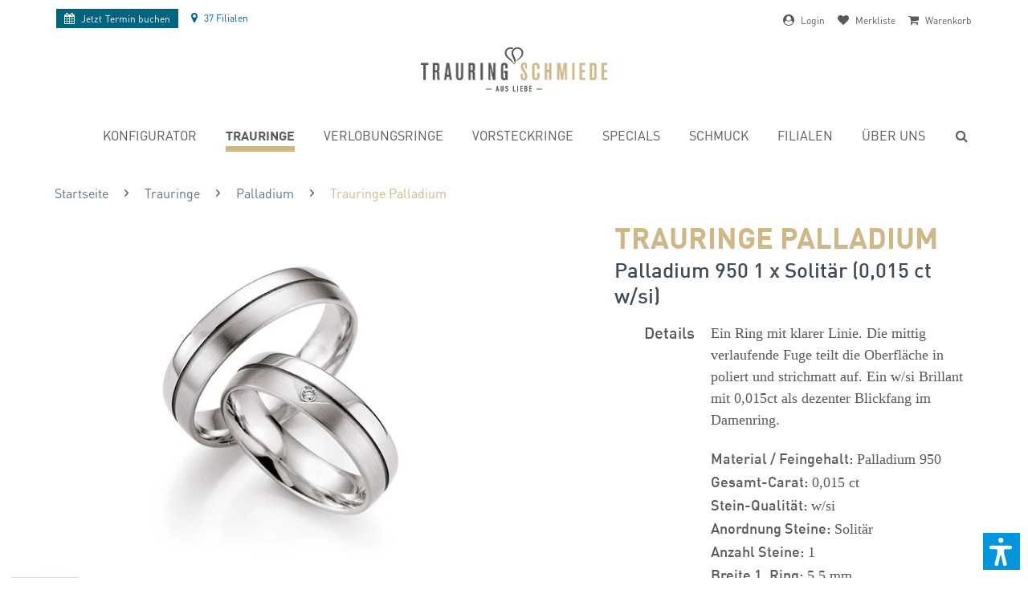

--- FILE ---
content_type: text/html; charset=UTF-8
request_url: https://www.trauringschmiede.de/trauringe-palladium-950-0-015-ct-w-si-i-88-27232-277-4-2771
body_size: 32699
content:
<!DOCTYPE html> <html class="no-js" lang="DE"> <head> <meta charset="utf-8"> <meta name="robots" content="index,follow"/> <meta name="revisit-after" content="15 days"/> <meta name="keywords" content="Ein, poliert, Blickfang, dezenter, 0015ct, Brillant, w/si, auf., strichmatt, Oberfläche, Ring, teilt, Fuge, verlaufende, mittig, Die, Linie., klarer, Damenring."/> <meta name="description" content="Ein Ring mit klarer Linie. Die mittig verlaufende Fuge teilt die Oberfläche in poliert und strichmatt auf. Ein w/si Brillant mit 0,015ct als dezenter Blickfang im Damenring."/> <link rel="alternate" hreflang="de-de" href="https://www.trauringschmiede.de/trauringe-palladium-950-0-015-ct-w-si-i-88-27232-277-4-2771" /> <link rel="alternate" hreflang="x-default" href="https://www.trauringschmiede.de/trauringe-palladium-950-0-015-ct-w-si-i-88-27232-277-4-2771" /> <link rel="alternate" hreflang="de-at" href="http://www.trauringschmiede.at/trauringe-palladium-950-0-015-ct-w-si-i-88-27232-277-4-2771" /> <meta property="og:type" content="product" /> <meta property="og:site_name" content="Trauringschmiede" /> <meta property="og:url" content="https://www.trauringschmiede.de/trauringe-palladium-950-0-015-ct-w-si-i-88-27232-277-4-2771" /> <meta property="og:title" content="Trauringe Palladium" /> <meta property="og:description" content=" Ein Ring mit klarer Linie. Die mittig verlaufende Fuge teilt die Oberfläche in poliert und strichmatt auf. Ein w/si Brillant mit 0,015ct als dezenter Blickfang im Damenring. " /> <meta property="og:image" content="https://www.trauringschmiede.de/media/image/ac/b5/da/220281d9ac068b8f35d4029f18f4098a-big5Y9Rjrsgfdqcr.jpg" /> <meta name="twitter:card" content="product" /> <meta name="twitter:site" content="Trauringschmiede" /> <meta name="twitter:title" content="Trauringe Palladium" /> <meta name="twitter:description" content=" Ein Ring mit klarer Linie. Die mittig verlaufende Fuge teilt die Oberfläche in poliert und strichmatt auf. Ein w/si Brillant mit 0,015ct als dezenter Blickfang im Damenring. " /> <meta name="twitter:image" content="https://www.trauringschmiede.de/media/image/ac/b5/da/220281d9ac068b8f35d4029f18f4098a-big5Y9Rjrsgfdqcr.jpg" /> <meta property="product:brand" content="TRS selected" /> <meta property="product:price" content="1952,00" /> <meta property="product:product_link" content="https://www.trauringschmiede.de/trauringe-palladium-950-0-015-ct-w-si-i-88-27232-277-4-2771" /> <meta itemprop="copyrightHolder" content="Trauringschmiede" /> <meta itemprop="copyrightYear" content="2014" /> <meta itemprop="isFamilyFriendly" content="True" /> <meta itemprop="image" content="https://www.trauringschmiede.de/media/image/e8/c8/24/Logo-mit-Subline.png" /> <meta name="viewport" content="width=device-width, initial-scale=1.0"> <meta name="mobile-web-app-capable" content="yes"> <meta name="apple-mobile-web-app-title" content="Trauringschmiede"> <meta name="apple-mobile-web-app-capable" content="yes"> <meta name="apple-mobile-web-app-status-bar-style" content="default"> <link rel="apple-touch-icon-precomposed" href="https://www.trauringschmiede.de/media/image/dd/33/5e/TRS-Signet-180x180px-72dpi.jpg"> <link rel="shortcut icon" href="https://www.trauringschmiede.de/media/unknown/d9/0c/f4/favicon.ico"> <meta name="msapplication-navbutton-color" content="#00647F" /> <meta name="application-name" content="Trauringschmiede" /> <meta name="msapplication-starturl" content="https://www.trauringschmiede.de/" /> <meta name="msapplication-window" content="width=1024;height=768" /> <meta name="msapplication-TileImage" content="https://www.trauringschmiede.de/media/image/e1/3b/a4/TRS-Signet-150x150px-72dpi.jpg"> <meta name="msapplication-TileColor" content="#00647F"> <meta name="theme-color" content="#00647F" /> <link rel="canonical" href="https://www.trauringschmiede.de/trauringe-palladium-950-0-015-ct-w-si-i-88-27232-277-4-2771" /> <title itemprop="name">Trauringe Palladium 950 (0,015 ct w/si) kaufen | Trauringschmiede</title> <link href="/web/cache/1763372908_e1783f1b38e107a761940af1227da2c3.css" media="all" rel="stylesheet" type="text/css" />  <link rel="dns-prefetch" href="https://www.trauringschmiede.de"> <link rel="preload" as="font" href="/themes/Frontend/Trauringschmiede/frontend/_public/src/fonts/DINPro-Light.woff" crossorigin="anonymous" /> <link rel="preload" as="font" href="/themes/Frontend/Trauringschmiede/frontend/_public/src/fonts/DINPro-Regular.woff" crossorigin="anonymous" /> <link rel="preload" as="font" href="/themes/Frontend/Trauringschmiede/frontend/_public/src/fonts/346588_0_0.woff" crossorigin="anonymous" /> <link rel="preload" as="font" href="/themes/Frontend/Trauringschmiede/frontend/_public/src/fonts/346588_1_0.woff" crossorigin="anonymous" /> <link rel="preloader-stylesheet" href="/themes/Frontend/Trauringschmiede/frontend/_resources/styles/update.css?1768931841" /> <style> body { /*padding-top: 212px !important;*/ overflow-x: hidden !important; } @media(max-width: 450px) { body { /*padding-top: 232px !important;*/ } } .wvr-slider .slider-dh .slider-content .headline { display: none !important; } .wvr-slider .slider-dh .slider-content .dh-teaser-image > img { display: none; } .dh-teaser-text > div .dh-logo .logo { width: 30%; max-width: 310px; } .dh-teaser-text > div .dh-logo .ringe { width: 15%; max-width: 205px; } .dh-teaser-text > div h2 { margin: 5px 0 10px !important; } .dh-teaser-text > div .actions { margin: 15px auto 0 !important; } .dh-teaser-text > div .actions a { display: inline-block !important; } .full-link { position: absolute; top: 0; left: 0; height: 100%; width: 100%; background: red; opacity: 0; z-index: 1; } @media screen and (min-width: 600px) { .wvr-slider .slider-dh .slider-content { left: 0; top: 0; width: 100%; height: 100%; } .wvr-slider .slider-dh .slider-content .dh-teaser-image { text-align: center; } .wvr-slider .slider-dh .slider-content .dh-teaser-image > img { display: block; margin: 0 auto; } .dh-teaser-text { background: #a6cbd3; padding: 15px 30px; position: absolute; left: 0; bottom: 0; width: 100%; } .dh-teaser-text > div { width: 100%; box-sizing: border-box; max-width: 1800px; margin: 0 auto; display: flex; } .dh-teaser-text > div .dh-leer { flex: 1%; width: 1%; } .dh-teaser-text > div .dh-logo { flex: 28.7096774194%; width: 28.7096774194%; box-sizing: border-box; text-align: center; } .dh-teaser-text > div .dh-logo .logo { width: 90%; display: block; } .dh-teaser-text > div .dh-logo .ringe { width: 60%; display: block; margin: 0 auto; } .dh-teaser-text > div .dh-content { flex: 56.935483871%; width: 56.935483871%; text-align: left; } .dh-teaser-text > div .dh-content h2 { margin: 10px 0 20px; } } @media screen and (min-width: 900px) { .dh-teaser-text > div .dh-logo { flex: 38.7096774194%; width: 38.7096774194%; box-sizing: border-box; text-align: center; } .dh-teaser-text > div .dh-content { flex: 46.935483871%; width: 46.935483871%; text-align: left; } .dh-teaser-text > div .dh-logo .logo { width: 40%; display: inline-block; transform: translateY(-50%); } .dh-teaser-text > div .dh-logo .ringe { width: 30%; display: inline-block; } .dh-teaser-text { padding: 25px 30px; } } @media screen and (min-width: 1200px) { .dh-teaser-text > div .dh-logo { flex: 38.7096774194%; width: 38.7096774194%; box-sizing: border-box; text-align: center; } .dh-teaser-text > div .dh-content { flex: 36.935483871%; width: 36.935483871%; text-align: left; } .dh-teaser-text > div .dh-logo .logo { width: 40%; display: inline-block; margin-right: 10px; } .dh-teaser-text > div .dh-logo .ringe { width: 25%; display: inline-block; margin-left: 10px; } .dh-teaser-text { padding: 35px 30px; } } @media screen and (min-width: 1400px) { .dh-teaser-text > div .dh-logo .logo { margin-right: 40px; } .dh-teaser-text > div .dh-logo .ringe { margin-left: 40px; } .dh-teaser-text { padding: 45px 30px; } } @media screen and (max-width: 600px) { body { padding-top: 110px; } } </style> <style>img.lazy,img.lazyloading {background: url("[data-uri]") no-repeat 50% 50%;background-size: 60%;}</style> <script src="/themes/Frontend/Responsive/frontend/_public/vendors/js/modernizr/modernizr-custom.js"></script> <script>
dataLayer = window.dataLayer || [];
// Clear the previous ecommerce object
dataLayer.push({ ecommerce: null });
// Push regular datalayer
dataLayer.push ({"pageTitle":"Trauringe Palladium | Trauringschmiede","pageCategory":"Detail","pageSubCategory":"","pageCategoryID":171,"productCategoryPath":"","pageSubCategoryID":"","pageCountryCode":"de_DE","pageLanguageCode":"de","pageVersion":1,"pageTestVariation":"1","pageValue":1,"pageAttributes":"1","productID":5587,"productStyleID":"","productEAN":"","productName":"Trauringe Palladium","productPrice":"1952.00","productCategory":null,"productCurrency":"EUR","productColor":"","productRealColor":"","productSku":"I-88-27232-277-4-2771"});
// Push new GA4 tags
dataLayer.push({"event":"view_item","ecommerce":{"currency":"EUR","value":"1952.00","items":[{"item_id":"I-88-27232-277-4-2771","item_name":"Trauringe Palladium","affiliation":"Trauringschmiede","index":0,"item_brand":"TRS selected","item_list_id":171,"item_list_name":"Category","price":"1952.00","quantity":1,"item_category":"Trauringe","item_category1":"Palladium"}]}});
// Push Remarketing tags
</script> <script>(function(w,d,s,l,i){w[l]=w[l]||[];w[l].push({'gtm.start':
new Date().getTime(),event:'gtm.js'});var f=d.getElementsByTagName(s)[0],
j=d.createElement(s),dl=l!='dataLayer'?'&l='+l:'';j.async=true;j.src=
'https://www.googletagmanager.com/gtm.js?id='+i+dl;f.parentNode.insertBefore(j,f);
})(window,document,'script','dataLayer','GTM-MKPP4K');</script> <script>var dv_accessibility_options = {"language":"de","standardToolPosition":4,"openToolKey":"ctrlQ","filters":{"height":"","displayBlock":".cart--amount,.cart--display,.cart--quantity","lineHeight":".account--display,.filter-panel--title,.navigation--signin-btn,.cart--amount,.cookie-permission--decline-button,.cookie-permission--configure-button,.cart--display","wrapInput":".main-search--form"},"enabledModules":{"keyboardNav":"1","contrast":"1","highlightLinks":"1","biggerText":"1","textSpacing":"1","legibleFonts":"1","bigCursor":"1","readingGuide":"1","tooltips":"1","pauseAnimations":"1"},"enableResetButton":"1","enablePageStructureButton":"1","enablePositionButton":"1","moduleKeyboardNav":{"frameColor":"#ff0000"},"moduleContrast":{"useInverseColors":"1","useDarkContrast":"1","useLightContrast":"1","useDesaturate":"1"},"moduleHighlightLinks":{"color":"#ffff00","background":"#00d1113a","highlightColor":"#000000"},"moduleLegibleFonts":["dvaccess-legible-fonts","dvaccess-legible-fonts-1"],"moduleBigCursor":{"imageURL":"[data-uri]"},"moduleReadingGuide":{"color":"#ff0000","background":"#000000","readingGuideColor":"#ff0000"},"snippets":{"copyright":"powered by <a href=https://designverign.de target=_blank rel=noopener title=designverign>designverign</a>","app.toggle.label":"Accessibility Tool ausklappen","menu.title":"Barrierefrei Hilfswerkzeuge","menu.button.move":"Icon verschieben","menu.button.page-structure":"Seiten-Struktur","menu.button.reset":"Zur\u00fccksetzen","menu.header.headers":"\u00dcberschriften","menu.header.landmarks":"Landmarks","menu.header.links":"Links","menu.position.left-top":"links oben","menu.position.left-center":"links zentriert","menu.position.left-bottom":"links unten","menu.position.right-top":"rechts oben","menu.position.right-center":"rechts mitte","menu.position.right-bottom":"rechts unten","menu.position.center-top":"mitte oben","menu.position.center-bottom":"mitte unten","module.button.bigger-text":"Gr\u00f6\u00dferer Text","module.button.bigger-text.0":"Gr\u00f6\u00dferer Text","module.button.bigger-text.1":"Gr\u00f6\u00dferer Text","module.button.bigger-text.2":"Gr\u00f6\u00dferer Text","module.button.bigger-text.3":"Gr\u00f6\u00dferer Text","module.button.cursor":"Mauszeiger","module.button.cursor.0":"Gro\u00dfer Mauszeiger","module.button.contrast":"Kontrast +","module.button.contrast.0":"Invertierte Farben","module.button.contrast.1":"Dunkler Kontrast","module.button.contrast.2":"Heller Kontrast","module.button.contrast.3":"Schwarz-Wei\u00df","module.button.highlight-links":"Links hervorheben","module.button.keyboard-nav":"Navigation per Tab-Taste","module.button.legible-fonts":"Schriftart","module.button.legible-fonts.0":"Lesbare Schriftart","module.button.legible-fonts.1":"Legasthenie freundlich","module.button.pause-animations":"Animationen pausieren","module.button.pause-animations.0":"Animationen abspielen","module.button.reading-guide":"Lese-F\u00fchrung","module.button.reading-guide.0":"Lese-F\u00fchrung","module.button.reading-guide.1":"Lese-F\u00fchrung","module.button.reading-guide.modal-title":"Hinweis","module.button.reading-guide.modal-text":"Tippen Sie kurz auf dem Bildschirm um die Lesef\u00fchrung auszurichten.","module.button.reading-guide.modal-button-text":"Verstanden","module.button.text-spacing":"Zeichen-Abstand","module.button.text-spacing.0":"Kleiner Abstand","module.button.text-spacing.1":"Moderater Abstand","module.button.text-spacing.2":"Gro\u00dfer Abstand","module.button.tooltips":"Zus\u00e4tzliche Beschreibung"},"reloadOnXHR":false};</script> <link href="/custom/plugins/VerignDvAccessibility/Resources/public/css/dvaccess.min.css" media="all" rel="stylesheet" type="text/css" /> <link href="/custom/plugins/VerignDvAccessibility/Resources/public/css/shopwareaccess.css" media="all" rel="stylesheet" type="text/css" /> </head> <body class=" is--ctl-detail is--act-index no-flag" >  <noscript> <iframe src="https://www.googletagmanager.com/ns.html?id=GTM-MKPP4K" height="0" width="0" style="display:none;visibility:hidden"> </iframe> </noscript>  <div class="page-wrap"> <noscript class="noscript-main"> <div class="alert is--warning"> <div class="alert--icon"> <i class="icon--element icon--warning"></i> </div> <div class="alert--content"> Um Trauringschmiede in vollem Umfang nutzen zu k&ouml;nnen, empfehlen wir Ihnen Javascript in Ihrem Browser zu aktiveren. </div> </div> </noscript> <header class="header-main"> <style> #CookiebotWidget { display: none !important; } /* Nur auf Desktop-Geräten anzeigen */ @media (min-width: 1024px) { .d-desktop { display: block; } .d-mobile { display: none; } } @media (max-width: 768px) { .content--breadcrumb { display: none; } .nv-left ul li.navigation--entry-franchise { display: none; } .nv-right span span { display: none; } .new-topbar a { font-size: 80%; } .nv-left { order: 1; margin-left: -195px; left: 50%; position: absolute; top: 5px; } .nv-right { order: 2; margin-right: -195px; right: 50%; position: absolute; left: auto; top: 5px; } .nv-right ul li:last-child { margin-right: 0; } } @media (max-width: 497px) { .nv-left { order: 1; margin-left: 0; left: 0%; position: relative; top: 5px; } .nv-right { order: 2; margin-right: 0; right: 0; position: relative; left: auto; top: 5px; } } /* Nur auf mobilen Geräten anzeigen */ @media (max-width: 1023px) { .d-desktop { display: none; } .d-mobile { display: block; } } .new-topbar { display: flex; justify-content: space-between; font-size: 66.6666666667%; align-items: center; position: relative; top: 10px; z-index: 1; } .new-topbar i { font-size: 116.6666666667%; display: inline-block; float: none !important; padding: 0 5px 0 0; } .new-topbar a { line-height: 100%; } .new-topbar ul { display: flex; } .new-topbar ul li { margin-right: 1rem; } .nv-left { order: 1; /* Ändert die Reihenfolge des Elements */ } .nv-right { order: 2; /* Ändert die Reihenfolge des Elements */ } .nv-right span span { /* display: none; */ } .nv-right i { /* margin-top: 12px; */ } .new-topbar .nv-left { transform: translateY(-2px); } .navigation--entry.IndexHeaderFilialen svg { fill: #00647f; height: 14px; width: auto; vertical-align: -.125em; margin-right: 3px; } .navigation--entry.IndexHeaderFilialen a:not(.termin-buchen-header) { color: #00647f !important; } .termin-buchen-header { white-space: nowrap; transition: background-color .5s ease; transition: color .5s ease; background-color: #00647f!important; color: #fff!important; display: block; padding: 5px 10px; font-weight: 400; transform: translateY(2px); } .no-touch a.termin-buchen-header:hover { background: #cfb787!important; color: #58595b!important } /* Overlay-Stil */ .remove-overlay { position: fixed; top: 0; left: 0; width: 100%; height: 100%; background-color: rgba(255, 255, 255, 0.5); /* Halbtransparenter Hintergrund */ display: flex; align-items: center; justify-content: center; z-index: 9999; /* Stellen Sie sicher, dass das Overlay über anderen Inhalten liegt */ } /* Lade-Icon-Stil */ .remove-loader { border: 4px solid #000; /* Hellere Farbe für den Rand des Icons */ border-top: 4px solid #cfb787; /* Farbe für den oberen Rand des Icons */ border-radius: 50%; width: 40px; height: 40px; animation: spin 2s linear infinite; /* Animationsdrehung */ } /* Animationskeyframes für das Drehen des Icons */ @keyframes spin { 0% { transform: rotate(0deg); } 100% { transform: rotate(360deg); } } .is--ctl-listing .content--breadcrumb { margin-top: 20px; } .is--ctl-detail .content--breadcrumb { margin-top: 30px; } </style> <div class="main-width"> <div class="new-topbar"> <div class="nv-left"> <ul> <li class="navigation--entry"> <a href="/termine" class="termin-buchen-header"> <i class="fa fa-calendar" aria-hidden="true"></i> <span class="no-mobile">Jetzt </span>Termin buchen </a> </li> <li class="navigation--entry IndexHeaderFilialen"> <a href="/filialen" class=""><i class="fa fa-map-marker" aria-hidden="true"></i> <span>37 Filialen</span></a> </li> </ul> </div> <div class="nv-right"> <ul>  <li class="navigation--entry entry--account-link"> <span class="header-account-button link-span cursor" href="https://www.trauringschmiede.de/account" title=""> <i class="fa fa-user-circle" aria-hidden="true"></i> <span> Login </span> </span> </li> <li class="navigation--entry entry--notepad" > <span class="header-bookmarks-button cursor" href="#show-hide--note" title="Merkliste"> <i class="fa fa-heart" aria-hidden="true"></i> <span> Merkliste </span>  </span> </li> <li class="navigation--entry entry--checout" > <span class="is--icon-left cart--link link-span cursor" href="https://www.trauringschmiede.de/checkout/confirm" title="Warenkorb"> <i class="fa fa-shopping-cart" aria-hidden="true"></i> <span> Warenkorb </span> </span> </li>  </ul> </div> </div> <div class="container header--navigation"> <div class="logo-main block-group" role="banner"> <div class="logo--shop block"> <a class="logo--link" href="https://www.trauringschmiede.de/" title="Trauringschmiede - zur Startseite wechseln"> <picture> <source srcset="https://www.trauringschmiede.de/media/image/4f/79/d1/Logo-mit-Subline.webp" type="image/webp" media="(min-width: 78.75em)"> <source srcset="https://www.trauringschmiede.de/media/image/e8/c8/24/Logo-mit-Subline.png" media="(min-width: 78.75em)"> <source srcset="https://www.trauringschmiede.de/media/image/4f/79/d1/Logo-mit-Subline.webp" type="image/webp" media="(min-width: 64em)"> <source srcset="https://www.trauringschmiede.de/media/image/e8/c8/24/Logo-mit-Subline.png" media="(min-width: 64em)"> <source srcset="https://www.trauringschmiede.de/media/image/4f/79/d1/Logo-mit-Subline.webp" type="image/webp" media="(min-width: 48em)"> <source srcset="https://www.trauringschmiede.de/media/image/e8/c8/24/Logo-mit-Subline.png" media="(min-width: 48em)"> <source srcset="https://www.trauringschmiede.de/media/image/4f/79/d1/Logo-mit-Subline.webp" type="image/webp"> <img loading="lazy" srcset="https://www.trauringschmiede.de/media/image/e8/c8/24/Logo-mit-Subline.png" alt="Trauringschmiede - zur Startseite wechseln" /> </picture> </a> </div> </div> <div class="container--ajax-cart" data-collapse-cart="true"></div> </div> <nav class="navigation-main"> <div class="container" data-menu-scroller="true" data-listSelector=".navigation--list.container" data-viewPortSelector=".navigation--list-wrapper"> <div class="navigation--list-wrapper"> <ul class="navigation--list container" role="menubar" itemscope="itemscope" itemtype="http://schema.org/SiteNavigationElement"> <li class="navigation--entry is--home" role="menuitem"><a class="navigation--link is--first" href="https://www.trauringschmiede.de/" title="Home" itemprop="url"><span itemprop="name">Home</span></a></li><li class="navigation--entry" role="menuitem"><a class="navigation--link" href="https://www.trauringschmiede.de/konfigurator" title="Konfigurator" itemprop="url"><span itemprop="name">Konfigurator</span></a></li><li class="navigation--entry is--active" role="menuitem"><a class="navigation--link is--active" href="https://www.trauringschmiede.de/trauringe" title="Trauringe" itemprop="url"><span itemprop="name">Trauringe</span></a></li><li class="navigation--entry" role="menuitem"><a class="navigation--link" href="https://www.trauringschmiede.de/verlobungsringe" title="Verlobungsringe" itemprop="url"><span itemprop="name">Verlobungsringe</span></a></li><li class="navigation--entry" role="menuitem"><a class="navigation--link" href="https://www.trauringschmiede.de/vorsteckringe" title="Vorsteckringe" itemprop="url"><span itemprop="name">Vorsteckringe</span></a></li><li class="navigation--entry" role="menuitem"><a class="navigation--link" href="https://www.trauringschmiede.de/ring-specials" title="Specials" itemprop="url"><span itemprop="name">Specials</span></a></li><li class="navigation--entry" role="menuitem"><a class="navigation--link" href="https://www.trauringschmiede.de/diamantschmuck" title="Schmuck" itemprop="url"><span itemprop="name">Schmuck</span></a></li><li class="navigation--entry" role="menuitem"><a class="navigation--link" href="https://www.trauringschmiede.de/filialen" title="Filialen" itemprop="url"><span itemprop="name">Filialen</span></a></li><li class="navigation--entry" role="menuitem"><a class="navigation--link" href="https://www.trauringschmiede.de/philosophie" title="Über uns" itemprop="url"><span itemprop="name">Über uns</span></a></li> </ul> </div> </div> </nav> <span class="header-search-button" href="#show-hide--search" title="Suche anzeigen / schließen"> <span class="search--display"><i class="fa fa-search" aria-hidden="true"></i><span class="text" style="display: none;">Suche</span></span> </span> <span class="header-mobile-menu-icon entry--trigger" href="#offcanvas--right" data-direction="fromRight" data-offcanvas="true" data-offcanvasselector=".sidebar-menu"> <i class="fa fa-bars" aria-hidden="true"></i> </span> </div> </header> <section class="content-main container block-group"> <nav class="content--breadcrumb block"> <ul class="breadcrumb--list" role="menu" itemscope itemtype="http://schema.org/BreadcrumbList"> <li class="breadcrumb--entry" itemprop="itemListElement" itemscope itemtype="http://schema.org/ListItem" > <a class="breadcrumb--link" href="https://www.trauringschmiede.de/" title="Startseite" itemprop="item"> <link itemprop="url" href="https://www.trauringschmiede.de/" /> <span class="breadcrumb--title" itemprop="name">Startseite</span> </a> <meta itemprop="position" content="0" /> </li> <li class="breadcrumb--separator"> <i class="icon--arrow-right"></i> </li> <li class="breadcrumb--entry" itemprop="itemListElement" itemscope itemtype="http://schema.org/ListItem" > <a class="breadcrumb--link" href="https://www.trauringschmiede.de/trauringe" title="Trauringe" itemprop="item"> <link itemprop="url" href="https://www.trauringschmiede.de/trauringe" /> <span class="breadcrumb--title" itemprop="name">Trauringe</span> </a> <meta itemprop="position" content="1" /> </li> <li class="breadcrumb--separator"> <i class="icon--arrow-right"></i> </li> <li class="breadcrumb--entry" itemprop="itemListElement" itemscope itemtype="http://schema.org/ListItem" > <a class="breadcrumb--link" href="https://www.trauringschmiede.de/eheringe-palladium" title="Palladium" itemprop="item"> <link itemprop="url" href="https://www.trauringschmiede.de/eheringe-palladium" /> <span class="breadcrumb--title" itemprop="name">Palladium</span> </a> <meta itemprop="position" content="2" /> </li> <li class="breadcrumb--separator"> <i class="icon--arrow-right"></i> </li> <li class="breadcrumb--entry is--active" itemprop="itemListElement" itemscope itemtype="http://schema.org/ListItem" > <a class="breadcrumb--link" href="https://www.trauringschmiede.de/trauringe-palladium-950-0-015-ct-w-si-i-88-27232-277-4-2771" title="Trauringe Palladium" itemprop="item"> <link itemprop="url" href="https://www.trauringschmiede.de/trauringe-palladium-950-0-015-ct-w-si-i-88-27232-277-4-2771" /> <span class="breadcrumb--title" itemprop="name">Trauringe Palladium</span> </a> <meta itemprop="position" content="3" /> </li> </ul> </nav> <div class="content-main--inner"> <aside class="sidebar-main off-canvas"> <div class="navigation--smartphone"> <ul class="navigation--list "> <li class="navigation--entry entry--close-off-canvas"> <a href="#close-categories-menu" title="Menü schließen" class="navigation--link"> Menü schließen <i class="icon--arrow-right"></i> </a> </li> </ul> </div> <ul class="mobile-navigation"> <li class="navigation--entry is--home is--category" role="menuitem"><a class="navigation--link is--first" href="https://www.trauringschmiede.de/" title="Home" itemprop="url"><span itemprop="name">Home</span></a></li><li class="navigation--entry is--category" role="menuitem"><a class="navigation--link" href="https://www.trauringschmiede.de/konfigurator" title="Konfigurator" itemprop="url"><span itemprop="name">Konfigurator</span></a></li><li class="navigation--entry is--active is--category" role="menuitem"><a class="navigation--link is--active" href="https://www.trauringschmiede.de/trauringe" title="Trauringe" itemprop="url"><span itemprop="name">Trauringe</span></a></li><li class="navigation--entry is--category" role="menuitem"><a class="navigation--link" href="https://www.trauringschmiede.de/verlobungsringe" title="Verlobungsringe" itemprop="url"><span itemprop="name">Verlobungsringe</span></a></li><li class="navigation--entry is--category" role="menuitem"><a class="navigation--link" href="https://www.trauringschmiede.de/vorsteckringe" title="Vorsteckringe" itemprop="url"><span itemprop="name">Vorsteckringe</span></a></li><li class="navigation--entry is--category" role="menuitem"><a class="navigation--link" href="https://www.trauringschmiede.de/ring-specials" title="Specials" itemprop="url"><span itemprop="name">Specials</span></a></li><li class="navigation--entry is--category" role="menuitem"><a class="navigation--link" href="https://www.trauringschmiede.de/diamantschmuck" title="Schmuck" itemprop="url"><span itemprop="name">Schmuck</span></a></li><li class="navigation--entry is--category" role="menuitem"><a class="navigation--link" href="https://www.trauringschmiede.de/filialen" title="Filialen" itemprop="url"><span itemprop="name">Filialen</span></a></li><li class="navigation--entry is--category" role="menuitem"><a class="navigation--link" href="https://www.trauringschmiede.de/philosophie" title="Über uns" itemprop="url"><span itemprop="name">Über uns</span></a></li> </ul> </aside> <div class="content--wrapper"> <div class="add-article--wishlist-alert wishlist-alert--add-success"> <div class="alert is--success is--rounded"> <div class="alert--icon"> <i class="icon--element icon--check"></i> </div> <div class="alert--content"> Der Artikel wurde erfolgreich hinzugefügt. </div> </div> </div> <div class="content product--details" itemscope itemtype="https://schema.org/Product" data-ajax-wishlist="true" data-compare-ajax="true" data-ajax-variants-container="true"> <div class="main-header"> <span itemprop="name" content="Trauringe PalladiumPalladium 950 1 x Solitär (0,015 ct w/si)"></span> <h1 class="product--title"> Trauringe Palladium </h1> <h2 class="product--sub-title"> Palladium 950 1 x Solitär (0,015 ct w/si) </h2> </div> <div class="product--detail-upper block-group"> <div class="main-product--image-container"> <div class="product--image-container image-slider" data-image-slider="true" data-image-gallery="true" data-maxZoom="0" data-thumbnails=".image--thumbnails" > <div class="image-slider--container no--thumbnails"> <div class="image-slider--slide"> <div class="image--box image-slider--item"> <span class="image--element" data-img-large="https://www.trauringschmiede.de/media/image/53/a9/1f/220281d9ac068b8f35d4029f18f4098a-big5Y9Rjrsgfdqcr_1280x1280.jpg" data-img-small="https://www.trauringschmiede.de/media/image/1e/dd/d1/220281d9ac068b8f35d4029f18f4098a-big5Y9Rjrsgfdqcr_275x275.jpg" data-img-original="https://www.trauringschmiede.de/media/image/ac/b5/da/220281d9ac068b8f35d4029f18f4098a-big5Y9Rjrsgfdqcr.jpg" data-img-webp-original="https://www.trauringschmiede.de/media/image/79/94/70/220281d9ac068b8f35d4029f18f4098a-big5Y9Rjrsgfdqcr.webp" data-alt="Trauringe Palladium"> <span class="image--media"> <picture> <source srcset="https://www.trauringschmiede.de/media/image/6d/98/ce/220281d9ac068b8f35d4029f18f4098a-big5Y9Rjrsgfdqcr_600x600.webp" type="image/webp"> <img loading="lazy" srcset="https://www.trauringschmiede.de/media/image/88/41/1f/220281d9ac068b8f35d4029f18f4098a-big5Y9Rjrsgfdqcr_600x600.jpg" src="https://www.trauringschmiede.de/media/image/88/41/1f/220281d9ac068b8f35d4029f18f4098a-big5Y9Rjrsgfdqcr_600x600.jpg" alt="Trauringe Palladium" itemprop="image" /> </picture> </span> </span> </div> </div> </div> </div> <div id="product-slider-desktop" class="product-detail-slider"> <div class="interessing-products"> <h4>&nbsp;&nbsp;&nbsp;<br />Diese Ringe könnten Dich auch interessieren</h4> <div class="product-slider " data-mode="ajax" data-ajaxCtrlUrl="/widgets/emotion/productStreamArticleSlider/streamId/68/productBoxLayout/slider" data-ajaxMaxShow="40" data-product-slider="true"> <div class="product-slider--container"> <div class="product-slider--item is--first"></div> <div class="product-slider--item is--last"></div> </div> </div> </div> </div> </div> <div class="product--buybox block"> <section class="product--main-description product--label-container"> <ul id="detail-header-sizes" class="detailpage-ab-element"> <li><strong>Breite 1. Ring:</strong> 5.5 mm</li> <li><strong>Breite 2. Ring:</strong> 5.5 mm</li> <li><strong>Höhe 1. Ring:</strong> 1.3 mm</li> <li><strong>Höhe 2. Ring:</strong> 1.3 mm</li> </ul> <div id="detail-content-container"> <label class="no-detailpage-ab-element">Details</label> <div itemprop="description"><p>Ein Ring mit klarer Linie. Die mittig verlaufende Fuge teilt die Oberfläche in poliert und strichmatt auf. Ein w/si Brillant mit 0,015ct als dezenter Blickfang im Damenring.</p></div> <div class="product--attribute-container"> <ul> <li><strong>Material / Feingehalt:</strong> Palladium 950</li> <meta itemprop="material" content="Palladium 950" /> <li><strong>Gesamt-Carat:</strong> 0,015 ct</li> <li><strong>Stein-Qualität:</strong> w/si</li> <li><strong>Anordnung Steine:</strong> Solitär</li> <li><strong>Anzahl Steine:</strong> 1</li> <li class="no-detailpage-ab-element"><strong>Breite 1. Ring:</strong> 5.5 mm</li> <li class="no-detailpage-ab-element"><strong>Breite 2. Ring:</strong> 5.5 mm</li> <li class="no-detailpage-ab-element"><strong>Höhe 1. Ring:</strong> 1.3 mm</li> <li class="no-detailpage-ab-element"><strong>Höhe 2. Ring:</strong> 1.3 mm</li> <li><strong>Artikelnr.:</strong> <span itemprop="mpn">I-88/27232-277-4</span></li> </ul> </div> <div class="detailpage-ab-element"> <span class="show-more-detail-info-button textlink"> <span class="active-text">Details ausblenden</span> <span class="inactive-text">Details anzeigen</span> </span> </div> </div> </section> <div class="is--hidden" itemprop="brand" itemtype="https://schema.org/Brand" itemscope> <meta itemprop="name" content="TRS selected" /> </div> <div class="product--configurator"> <div class="configurator--form upprice--form"> <div> <p class="configurator--label">Material<span class="info-icon" data-info="1"><i class="fa fa-info-circle" aria-hidden="true"></i></span></p> <div class="is--hidden" data-info-wrap="1" data-title="Material / Feingehalt"> <p>Je nach Material (Gold, Platin, usw.) sind verschiedene Feingehalte möglich (z.B. 585, 750,- usw). Der Feingehalt beziffert den Anteil des Edelmetalls bezogen auf 1000 Teile. Also ein 750er Goldring hat z.B. 750 Anteile Gold und 250 Anteile andere Legierungsbestandteile. Hier einige Beispiele:</p> <p><img id="tinymce-editor-image-532ac407-03e7-43a0-add1-e2de8b321ed6" class="tinymce-editor-image tinymce-editor-image-532ac407-03e7-43a0-add1-e2de8b321ed6" src="https://www.trauringschmiede.de/media/image/b0/c5/d1/feingoldanteilR4h9ELHSSDVoE.jpg" alt="feingoldanteilR4h9ELHSSDVoE" data-src="media/image/feingoldanteilR4h9ELHSSDVoE.jpg"></p> </div> <div class="select-field"> <select class="variant-group-field" data-id="1"> <option value="25">Palladium 500</option> <option value="4" selected="selected">Palladium 950</option> <option value="5">Platin 950</option> <option value="1">Weißgold 333</option> <option value="3">Weißgold 585</option> <option value="14">Weißgold 750</option> </select> </div> </div> </div> </div> <div class="product--configurator"> </div> <div class="configurator--form individual-wrapper" data-id="2"> <p class="configurator--label detailpage-ab-element individual-label">Größe/Gravur</p> <div id="special-attributes"> <div class="custom-products--data-wrapper panel has--border"> <form class="custom-products--form" data-custom-url="https://www.trauringschmiede.de/widgets/SwagCustomProducts/saveConfiguration" data-swag-custom-products-option-manager="true" data-templateId="2" data-overview-url="https://www.trauringschmiede.de/widgets/SwagCustomProducts/overviewCalculation" data-get-configuration-url="https://www.trauringschmiede.de/widgets/SwagCustomProducts/getConfiguration" data-overview-articleid="5587" data-overview-number="I-88-27232-277-4-2771" data-overview-format="0,00&nbsp;&euro;" data-star-snippet="*" enctype="multipart/form-data" > <div class="custom-products--header panel--title is--underline">Ringgröße</div> <div class="custom-products--container panel--body is--wide"> <div class="custom-products--options"> <input type="hidden" name="template-id" value="2"> <div class="custom-products--option is--first is--active" data-swag-custom-products-required="true"> <label for="custom-products-option-0" class="custom-products--label" data-custom-products-collapse-panel="true" data-label="Ring mit Steinbesatz"> Ring mit Steinbesatz <a href="#" class="custom-products--toggle-btn"> <i class="icon--arrow-down" data-expanded="icon--arrow-up" data-collapsed="icon--arrow-down"></i> </a> </label> <div class="custom-product--option-wrapper custom-products--select"> <label class="custom-products--radio-label" for="custom-products-option-0"> </label> <select id="custom-products-option-0" data-class="wizard--input" data-validate="true" data-validate-message="Bitte selektieren Sie einen Eintrag" data-field="true" name="custom-option-id--5[]"> <option disabled="disabled" value="" selected="selected"> Bitte wählen... </option> <option value="328" data-key="Ringmaß zusenden"> Ringmaß zusenden </option> <option value="6" data-key="44"> 44 </option> <option value="7" data-key="45"> 45 </option> <option value="8" data-key="46"> 46 </option> <option value="72" data-key="47"> 47 </option> <option value="73" data-key="48"> 48 </option> <option value="74" data-key="49"> 49 </option> <option value="75" data-key="50"> 50 </option> <option value="76" data-key="51"> 51 </option> <option value="77" data-key="52"> 52 </option> <option value="78" data-key="53"> 53 </option> <option value="79" data-key="54"> 54 </option> <option value="80" data-key="55"> 55 </option> <option value="81" data-key="56"> 56 </option> <option value="82" data-key="57"> 57 </option> <option value="83" data-key="58"> 58 </option> <option value="84" data-key="59"> 59 </option> <option value="85" data-key="60"> 60 </option> <option value="86" data-key="61"> 61 </option> <option value="87" data-key="62"> 62 </option> <option value="88" data-key="63"> 63 </option> <option value="89" data-key="64"> 64 </option> <option value="90" data-key="65"> 65 </option> <option value="91" data-key="66"> 66 </option> <option value="92" data-key="67"> 67 </option> <option value="93" data-key="68"> 68 </option> <option value="94" data-key="69"> 69 </option> <option value="95" data-key="70"> 70 </option> </select> <div class="custom-product--interactive-bar"> <div class="custom-products--option-actions"> <span class="custom-products--option-reset filter--active" data-custom-products-reset="true"> <span class="filter--active-icon"></span> Zurücksetzen </span> </div> </div> </div> </div> <div class="custom-products--option is--active" data-swag-custom-products-required="true"> <label for="custom-products-option-1" class="custom-products--label" data-custom-products-collapse-panel="true" data-label="Ring ohne Steinbesatz"> Ring ohne Steinbesatz <a href="#" class="custom-products--toggle-btn"> <i class="icon--arrow-down" data-expanded="icon--arrow-up" data-collapsed="icon--arrow-down"></i> </a> </label> <div class="custom-product--option-wrapper custom-products--select"> <label class="custom-products--radio-label" for="custom-products-option-1"> </label> <select id="custom-products-option-1" data-class="wizard--input" data-validate="true" data-validate-message="Bitte selektieren Sie einen Eintrag" data-field="true" name="custom-option-id--6[]"> <option disabled="disabled" value="" selected="selected"> Bitte wählen... </option> <option value="329" data-key="Ringmaß zusenden"> Ringmaß zusenden </option> <option value="9" data-key="44"> 44 </option> <option value="10" data-key="45"> 45 </option> <option value="11" data-key="46"> 46 </option> <option value="96" data-key="47"> 47 </option> <option value="97" data-key="48"> 48 </option> <option value="98" data-key="49"> 49 </option> <option value="99" data-key="50"> 50 </option> <option value="100" data-key="51"> 51 </option> <option value="101" data-key="52"> 52 </option> <option value="102" data-key="53"> 53 </option> <option value="103" data-key="54"> 54 </option> <option value="104" data-key="55"> 55 </option> <option value="105" data-key="56"> 56 </option> <option value="106" data-key="57"> 57 </option> <option value="107" data-key="58"> 58 </option> <option value="108" data-key="59"> 59 </option> <option value="109" data-key="60"> 60 </option> <option value="110" data-key="61"> 61 </option> <option value="111" data-key="62"> 62 </option> <option value="112" data-key="63"> 63 </option> <option value="113" data-key="64"> 64 </option> <option value="114" data-key="65"> 65 </option> <option value="115" data-key="66"> 66 </option> <option value="116" data-key="67"> 67 </option> <option value="117" data-key="68"> 68 </option> <option value="118" data-key="69"> 69 </option> <option value="119" data-key="70"> 70 </option> </select> <div class="custom-product--interactive-bar"> <div class="custom-products--option-actions"> <span class="custom-products--option-reset filter--active" data-custom-products-reset="true"> <span class="filter--active-icon"></span> Zurücksetzen </span> </div> </div> </div> </div> <div class="custom-products--option "> <label for="custom-products-option-2" class="custom-products--label" data-custom-products-collapse-panel="true" data-label="Gravur"> Gravur <a href="#" class="custom-products--toggle-btn"> <i class="icon--arrow-down" data-expanded="icon--arrow-up" data-collapsed="icon--arrow-down"></i> </a> </label> <div class="custom-product--option-wrapper custom-products--radio"> <p class="custom-option-descriotion"><p>Mit unserer für Dich kostenlosen Innengravur, kannst Du Deine Ringe noch stärker individualisieren.&nbsp;</p><p>Du hast dabei die Wahl zwischen verschiedenen Gestaltungsmöglichkeiten. Natürlich sind auch unterschiedliche Texte je Ring möglich.</p></p> <div id="custom-products-option-2" class="wizard--input custom-products--validation-wrapper" data-group-field="true"> <div class="custom-products--radio-value"> <label class="custom-products--radio-label" for="custom-products--radio-2-0"> <span class="filter-panel--radio"> <input type="radio" id="custom-products--radio-2-0" name="custom-option-id--33" value="319" /> <span class="radio--state">&nbsp;</span> </span> <span class="custom-products--radio-inline-label"> Schreibschrift </span> </label> </div> <div class="custom-products--radio-value"> <label class="custom-products--radio-label" for="custom-products--radio-2-1"> <span class="filter-panel--radio"> <input type="radio" id="custom-products--radio-2-1" name="custom-option-id--33" value="320" /> <span class="radio--state">&nbsp;</span> </span> <span class="custom-products--radio-inline-label"> Druckschrift </span> </label> </div> <div class="custom-products--radio-value"> <label class="custom-products--radio-label" for="custom-products--radio-2-2"> <span class="filter-panel--radio"> <input type="radio" id="custom-products--radio-2-2" name="custom-option-id--33" value="321" /> <span class="radio--state">&nbsp;</span> </span> <span class="custom-products--radio-inline-label"> Faksimile (+ 80,00&nbsp;&euro; / Stück*) </span> </label> </div> </div> <div class="custom-product--interactive-bar"> <div class="custom-products--option-actions"> <span class="custom-products--option-reset filter--active" data-custom-products-reset="true"> <span class="filter--active-icon"></span> Zurücksetzen </span> </div> <div class="is--hidden custom-product--modal-content33"> <p>Mit unserer für Dich kostenlosen Innengravur, kannst Du Deine Ringe noch stärker individualisieren.&nbsp;</p><p>Du hast dabei die Wahl zwischen verschiedenen Gestaltungsmöglichkeiten. Natürlich sind auch unterschiedliche Texte je Ring möglich.</p> </div> <div class="custom-products--option-description-link" data-description-plugin="true" data-title="Mehr Informationen" data-content-selector="custom-product--modal-content33"> <span>Mehr Informationen&nbsp;</span> <i class="icon--service"></i> </div> </div> </div> </div> <div class="custom-products--option "> <label for="custom-products-option-3" class="custom-products--label" data-custom-products-collapse-panel="true" data-label="Gravur Ring mit Steinbesatz"> Gravur Ring mit Steinbesatz <a href="#" class="custom-products--toggle-btn"> <i class="icon--arrow-down" data-expanded="icon--arrow-up" data-collapsed="icon--arrow-down"></i> </a> </label> <div class="custom-product--option-wrapper custom-products--textfield"> <input class="wizard--input" type="text" name="custom-option-id--7" id="custom-products-option-3" data-field="true" maxlength="25" /> <div class="custom-product--interactive-bar"> <div class="custom-products--option-actions"> <span class="custom-products--option-reset filter--active" data-custom-products-reset="true"> <span class="filter--active-icon"></span> Zurücksetzen </span> </div> </div> </div> </div> <div class="custom-products--option "> <label for="custom-products-option-4" class="custom-products--label" data-custom-products-collapse-panel="true" data-label="Gravur Ring ohne Steinbesatz"> Gravur Ring ohne Steinbesatz <a href="#" class="custom-products--toggle-btn"> <i class="icon--arrow-down" data-expanded="icon--arrow-up" data-collapsed="icon--arrow-down"></i> </a> </label> <div class="custom-product--option-wrapper custom-products--textfield"> <input class="wizard--input" type="text" name="custom-option-id--8" id="custom-products-option-4" data-field="true" maxlength="25" /> <div class="custom-product--interactive-bar"> <div class="custom-products--option-actions"> <span class="custom-products--option-reset filter--active" data-custom-products-reset="true"> <span class="filter--active-icon"></span> Zurücksetzen </span> </div> </div> </div> </div> <div class="custom-products--option is--last"> <label for="custom-products-option-5" class="custom-products--label" data-custom-products-collapse-panel="true" data-label="Sonstiges"> Sonstiges <a href="#" class="custom-products--toggle-btn"> <i class="icon--arrow-down" data-expanded="icon--arrow-up" data-collapsed="icon--arrow-down"></i> </a> </label> <div class="custom-product--option-wrapper custom-products--textarea"> <textarea class="wizard--input" id="custom-products-option-5" name="custom-option-id--47" data-field="true" placeholder="Deine Bemerkungen..." data-custom-products-autosize-textarea="true">
</textarea> <div class="custom-product--interactive-bar"> <div class="custom-products--option-actions"> <span class="custom-products--option-reset filter--active" data-custom-products-reset="true"> <span class="filter--active-icon"></span> Zurücksetzen </span> </div> </div> </div> </div> <div class="custom-products--option-reset-all"> <span class="custom-products--global-reset filter--active"> <span class="filter--active-icon"></span> Konfiguration zurücksetzen </span> </div> </div> </div> </form> </div> <div class="custom-products--global-calculation-overview"> </div> <div class="custom-products--global-error-overview"> </div> <script id="overview-template" type="text/x-handlebars-template">
<div class="panel has--border custom-products--surcharges">
<div class="panel--title is--underline">Stückpreise</div>
<div class="panel--body">
<ul class="custom-products--overview-list custom-products--list-surcharges">
<li class="custom-products--overview-base">
&nbsp;&nbsp;Grundpreis
<span class="custom-products--overview-price">{{formatPrice basePrice}}</span>
</li>
{{#surcharges}}
<li>
{{#if hasParent}}
&emsp;
{{/if}}
<span class="custom-products--overview-name">{{name}}</span>
<span class="custom-products--overview-price">{{formatPrice price}}</span>
</li>
{{/surcharges}}
<li class="custom-products--overview-total">
Gesamt /
<span class="custom-products--overview-price">{{formatPrice totalUnitPrice}}</span>
</li>
</ul>
</div>
<div class="panel--title is--underline">Einmalpreise</div>
<div class="panel--body">
<ul class="custom-products--overview-list custom-products--list-once">
{{#onceprices}}
<li>
{{#if hasParent}}
&emsp;
{{/if}}
<span class="custom-products--overview-name">{{name}}</span>
<span class="custom-products--overview-price">{{formatPrice price}}</span>
</li>
{{/onceprices}}
<li class="custom-products--overview-total custom-products--overview-once">
Gesamt / einmalig
<span class="custom-products--overview-price">{{formatPrice totalPriceOnce}}</span>
</li>
</ul>
</div>
<div class="panel--title is--underline">Gesamt</div>
<div class="panel--body">
<ul class="custom-products--overview-list custom-products--list-once">
<li class="custom-products--overview-total custom-products--overview-once">
Gesamtpreis
<span class="custom-products--overview-price">{{formatPrice total}}</span>
</li>
</ul>
</div>
</div>
</script> </div> </div> <div itemprop="offers" itemscope itemtype="https://schema.org/Offer" class="buybox--inner"> <div class="detail--product-price-wrapper"> <p class="configurator--label detailpage-ab-element price-label"> Paarpreis </p> <meta itemprop="priceCurrency" content="EUR"/> <span itemprop="priceSpecification" itemscope itemtype="https://schema.org/PriceSpecification"> <meta itemprop="valueAddedTaxIncluded" content="true"/> </span> <meta itemprop="url" content="https://www.trauringschmiede.de/trauringe-palladium-950-0-015-ct-w-si-i-88-27232-277-4-2771"/> <div class="product--price price--default"> <span class="productdetailpage-delivery-info"> Lieferzeit: 24 Werktage </span> <span class="price--content content--default"> <meta itemprop="price" content="1952.00"> <meta itemprop="availability" content="http://schema.org/InStock"> 1.952,-&nbsp;&euro; </span> </div> <span class="no-detailpage-ab-element">Paarpreis</span> <p class="product--tax"> inkl. MwSt. </p> </div> <nav class="product--actions"> <form action="https://www.trauringschmiede.de/note/add/ordernumber/I-88-27232-277-4-2771" method="post" class="action--form" id="add-to-wishlist"> <button type="submit" class="action--link link--notepad" title="Auf die Merkliste" data-ajaxUrl="https://www.trauringschmiede.de/note/ajaxAdd/ordernumber/I-88-27232-277-4-2771" data-text="Gemerkt"> <span class="action--text">Auf die Merkliste</span><i class="fa fa-heart-o" aria-hidden="true"></i> </button> </form> <button class="action--link buybox--button buybox--button-text" name=""> In den Warenkorb<i class="fa fa-shopping-cart" aria-hidden="true"></i> </button> </nav> <a href="/termine/" class="button gray-button button-detail-termin"><span class="no-detailpage-ab-element">In einer Filiale anschauen</span><span class="detailpage-ab-element">In einer Filiale anschauen</span></a>  <a href="#" class="button with-down-arrow individual-button dis-block">Jetzt kaufen</a> <a href="#" class="button outline-button with-cart second-cart-button dis-block"><i class="fa fa-shopping-cart" aria-hidden="true"></i> In den Warenkorb</a> <span itemprop="sku" content="I-88-27232-277-4-2771"></span> <span itemprop="url" content="https://www.trauringschmiede.de/trauringe-palladium-950-0-015-ct-w-si-i-88-27232-277-4-2771"></span> <span itemprop="availability" href="http://schema.org/InStock"></span> <div id="main-boy-wrapper"> <div class="custom-products--detail-buy-form"> <form name="sAddToBasket" method="post" action="https://www.trauringschmiede.de/checkout/addArticle" class="buybox--form" data-add-article="true" data-eventName="submit"> <input type="hidden" name="dtgsGtmArticleName" value="Trauringe Palladium"/> <input type="hidden" name="dtgsGtmArticlePrice" value="1952.00"/> <input type="hidden" name="dtgsGtmArticleBrand" value="TRS selected"/> <input type="hidden" name="dtgsGtmArticleCategoryId" value="171"/> <input type="hidden" name="dtgsGtmArticleCategoryName" value="Palladium"/> <input type="hidden" name="dtgsGtmCurrency" value="EUR"/> <input type="hidden" name="sActionIdentifier" value=""/> <input type="hidden" name="sAddAccessories" id="sAddAccessories" value=""/> <input type="hidden" name="sAdd" value="I-88-27232-277-4-2771"/> <div class="buybox--button-container block-group"> <div class="buybox--quantity hidden"> <input id="sQuantity" name="sQuantity" value="1" /> <span itemprop="url" content="https://www.trauringschmiede.de/trauringe-palladium-950-0-015-ct-w-si-i-88-27232-277-4-2771"></span> <span itemprop="warningpriceValidUntil" content=""></span> </div> </div> </form> </div> </div> </div> <div class="detailpage-ab-element vorteile-info-content"> <div class="headline txt-center">Ihre Vorteile in einer Filiale</div> <ul class="product--special-list"> <li><i class="fa fa-check gold" aria-hidden="true"></i>Individuelle, unverbindliche Beratung</li> <li><i class="fa fa-check gold" aria-hidden="true"></i>Direkte Anprobe an der eigenen Hand</li> <li><i class="fa fa-check gold" aria-hidden="true"></i>Vergleich Ihrer persönlichen Favoriten</li> </ul> </div> <div class="no-detailpage-ab-element"> <ul class="product--special-list"> <li><i class="fa fa-truck" aria-hidden="true"></i>Inklusive Lieferung</li> <li><i class="fa fa-gavel" aria-hidden="true"></i>Inklusive Gravur</li> <li><i class="fa fa-envelope" aria-hidden="true"></i>Inklusive Etui</li> <li><i class="fa fa-home" aria-hidden="true"></i>Vor Ort Service in jeder Filiale</li> <li><i class="fa fa-phone" aria-hidden="true"></i>Kostenlose Service-Hotline</li> </ul> </div> <div class="detail-info-wrapper no-detailpage-ab-element">Seit über 15 Jahren steht die TRAURINGSCHMIEDE für exzellente Qualität und hochwertige Beratung mit hoher Diamantkompetenz. Besucht eine unserer über 35 Filialen in der DACH-Region und lasst Euch von der außergewöhnlichen Vielfalt unserer Ringe verzaubern. <br><br>Wir freuen uns auf Euch!<br><br><img src="/media/image/0f/4f/89/TRS-Drechsel.png" /><br>Enrico Drechsel<br> Geschäftsführer</div> </div> </div> <meta itemprop="sku" content="I-88-27232-277-4-2771"> <div id="product-slider-mobile" class="product-detail-slider"></div> </div> <div id="trumbowyg-icons"> <svg version="1.1" id="trumbowyg-bold" xmlns="http://www.w3.org/2000/svg" xmlns:xlink="http://www.w3.org/1999/xlink" x="0px" y="0px" viewBox="0 0 72 72" enable-background="new 0 0 72 72" xml:space="preserve"> <path d="M51.1,37.8c-1.1-1.4-2.5-2.5-4.2-3.3c1.2-0.8,2.1-1.8,2.8-3c1-1.6,1.5-3.5,1.5-5.3c0-2-0.6-4-1.7-5.8 c-1.1-1.8-2.8-3.2-4.8-4.1c-2-0.9-4.6-1.3-7.8-1.3h-16v42h1h15.3c2.6,0,4.8-0.2,6.7-0.7c1.9-0.5,3.4-1.2,4.7-2.1 c1.3-1,2.4-2.4,3.2-4.1c0.9-1.7,1.3-3.6,1.3-5.7C53.3,41.9,52.6,39.7,51.1,37.8z M40.8,50.2L40.8,50.2c-0.6,0.1-1.8,0.2-3.4,0.2h-9 V38.5h8.3c2.5,0,4.4,0.2,5.6,0.6c1.2,0.4,2,1,2.7,2c0.6,0.9,1,2,1,3.3c0,1.1-0.2,2.1-0.7,2.9c-0.5,0.9-1,1.5-1.7,1.9 C42.8,49.6,41.9,50,40.8,50.2L40.8,50.2z M43.4,29.8c-0.5,0.7-1.3,1.3-2.5,1.6l0,0l0,0c-0.8,0.3-2.5,0.4-4.8,0.4h-7.7V21.6h7.1 c1.4,0,2.6,0,3.6,0.1c1,0.1,1.7,0.2,2.2,0.4c1,0.3,1.7,0.8,2.2,1.7c0.5,0.9,0.8,1.8,0.8,3C44.2,28.1,43.9,29,43.4,29.8z"/> </svg> <svg version="1.1" id="trumbowyg-italic" xmlns="http://www.w3.org/2000/svg" xmlns:xlink="http://www.w3.org/1999/xlink" x="0px" y="0px" viewBox="0 0 72 72" enable-background="new 0 0 72 72" xml:space="preserve"> <g> <path d="M26,57l10.1-42h7.2L33.2,57C33.2,57,26,57,26,57z"/> </g> </svg> <svg version="1.1" id="trumbowyg-strikethrough" xmlns="http://www.w3.org/2000/svg" xmlns:xlink="http://www.w3.org/1999/xlink" x="0px" y="0px" viewBox="0 0 72 72" enable-background="new 0 0 72 72" xml:space="preserve"> <path d="M45.8,45c0,1-0.3,1.9-0.9,2.8l0,0c-0.6,0.9-1.6,1.6-3,2.1c-1.4,0.5-3.1,0.8-5,0.8c-2.1,0-4-0.4-5.7-1.1 c-1.7-0.7-2.9-1.7-3.6-2.7l0,0c-0.8-1.1-1.3-2.6-1.5-4.5L26,41.6l-6.7,0.6l0,0.9c0.1,2.8,0.9,5.4,2.3,7.6l0,0c1.5,2.3,3.5,4,6.1,5.1 l0,0c2.6,1.1,5.7,1.6,9.4,1.6c2.9,0,5.6-0.5,8-1.6c2.4-1.1,4.3-2.7,5.6-4.7l0,0c1.3-2,2-4.2,2-6.5c0-1.6-0.3-3.1-0.9-4.5l-0.2-0.6 c0,0-6.1,0-7.6,0C44,39.6,45.8,41.8,45.8,45z"/> <path d="M29,28.9L29,28.9L29,28.9c-0.8-0.8-1.2-1.7-1.2-2.9c0-0.7,0.1-1.3,0.4-1.9c0.3-0.6,0.7-1.1,1.4-1.6l0,0 c0.6-0.5,1.4-0.9,2.5-1.1c1.1-0.3,2.4-0.4,3.9-0.4c2.9,0,5,0.6,6.3,1.7c1.3,1.1,2.1,2.7,2.4,5.1l0.1,0.9l6.8-0.5l0-0.9 c-0.1-2.5-0.8-4.7-2.1-6.7l0,0c-1.3-2-3.2-3.5-5.6-4.5c-2.4-1-5.1-1.5-8.1-1.5c-2.8,0-5.3,0.5-7.6,1.4c-2.3,1-4.2,2.4-5.4,4.3 c-1.2,1.9-1.9,3.9-1.9,6.1c0,1.7,0.4,3.4,1.2,4.9l0.3,0.5h11.8C31.9,30.9,30.3,30.1,29,28.9z M42.3,22.7 C42.3,22.7,42.3,22.7,42.3,22.7L42.3,22.7L42.3,22.7z"/> <polygon points="22.7,20.3 22.7,20.3 22.7,20.3 "/> <rect x="13" y="34.1" width="46.1" height="3.4"/> </svg> <svg version="1.1" id="trumbowyg-underline" xmlns="http://www.w3.org/2000/svg" xmlns:xlink="http://www.w3.org/1999/xlink" x="0px" y="0px" viewBox="0 0 72 72" enable-background="new 0 0 72 72" xml:space="preserve"> <polygon points="36,35 36,35 36,35 "/> <rect x="15.2" y="55.9" width="41.6" height="3.1"/> <g> <path d="M21.1,13.9h6.4v21.2c0,1.2,0.1,2.5,0.2,3.7c0.1,1.3,0.5,2.4,1,3.4c0.6,1,1.4,1.8,2.6,2.5c1.1,0.6,2.7,1,4.8,1 c2.1,0,3.7-0.3,4.8-1c1.1-0.6,2-1.5,2.6-2.5c0.6-1,0.9-2.1,1-3.4c0.1-1.3,0.2-2.5,0.2-3.7V13.9H51v23.3c0,2.3-0.4,4.4-1.1,6.1 c-0.7,1.7-1.7,3.2-3,4.4c-1.3,1.2-2.9,2-4.7,2.6c-1.8,0.6-3.9,0.9-6.1,0.9c-2.2,0-4.3-0.3-6.1-0.9c-1.8-0.6-3.4-1.5-4.7-2.6 c-1.3-1.2-2.3-2.6-3-4.4c-0.7-1.7-1.1-3.8-1.1-6.1V13.9z"/> </g> </svg> </div> </div> </div> </section> <footer class="footer-main"> <div class="main-width"> <div class="footer--columns block-group"> <div class="footer--column column--menu is--first block footer-1"> <div class="column--headline">Unsere Bestseller</div> <nav class="column--navigation column--content"> <ul class="navigation--list" role="menu"> <li class="navigation--entry" role="menuitem"> <a class="navigation--link" href="/trauringe" title="Eheringe" target="_parent"> Eheringe </a> </li> <li class="navigation--entry" role="menuitem"> <a class="navigation--link" href="/verlobungsringe" title="Verlobungsringe" target="_parent"> Verlobungsringe </a> </li> <li class="navigation--entry" role="menuitem"> <a class="navigation--link" href="/vorsteckringe" title="Vorsteckringe" target="_parent"> Vorsteckringe </a> </li> <li class="navigation--entry" role="menuitem"> <a class="navigation--link" href="/eheringe-gelbgold" title="Eheringe Gold" target="_parent"> Eheringe Gold </a> </li> <li class="navigation--entry" role="menuitem"> <a class="navigation--link" href="/eheringe-weissgold" title="Eheringe Weißgold" target="_parent"> Eheringe Weißgold </a> </li> <li class="navigation--entry" role="menuitem"> <a class="navigation--link" href="/eheringe-rosegold" title="Eheringe Roségold" target="_parent"> Eheringe Roségold </a> </li> <li class="navigation--entry" role="menuitem"> <a class="navigation--link" href="/eheringe-platin" title="Eheringe Platin" target="_parent"> Eheringe Platin </a> </li> <li class="navigation--entry" role="menuitem"> <a class="navigation--link" href="/eheringe-silber" title="Eheringe Silber" target="_parent"> Eheringe Silber </a> </li> <li class="navigation--entry" role="menuitem"> <a class="navigation--link" href="/eheringe-palladium" title="Eheringe Palladium" target="_parent"> Eheringe Palladium </a> </li> <li class="navigation--entry" role="menuitem"> <a class="navigation--link" href="/eheringe-titan" title="Eheringe Titan" target="_parent"> Eheringe Titan </a> </li> <li class="navigation--entry" role="menuitem"> <a class="navigation--link" href="/eheringe-edelstahl" title="Eheringe Edelstahl" target="_parent"> Eheringe Edelstahl </a> </li> <li class="navigation--entry" role="menuitem"> <a class="navigation--link" href="/verlobungsringe-gelbgold" title="Verlobungsringe Gold" target="_parent"> Verlobungsringe Gold </a> </li> <li class="navigation--entry" role="menuitem"> <a class="navigation--link" href="/verlobungsringe-weissgold" title="Verlobungsringe Weißgold" target="_parent"> Verlobungsringe Weißgold </a> </li> <li class="navigation--entry" role="menuitem"> <a class="navigation--link" href="/verlobungsringe-rosegold" title="Verlobungsringe Roségold" target="_parent"> Verlobungsringe Roségold </a> </li> <li class="navigation--entry" role="menuitem"> <a class="navigation--link" href="/verlobungsringe-platin" title="Verlobungsringe Platin" target="_parent"> Verlobungsringe Platin </a> </li> </ul> </nav> </div> <div class="footer--column column--menu block footer-2"> <div class="column--headline">Exklusive Auswahl</div> <nav class="column--navigation column--content"> <ul class="navigation--list" role="menu"> <li class="navigation--entry" role="menuitem"> <a class="navigation--link" href="/klassische-trauringe" title="Klassische Trauringe" target="_parent"> Klassische Trauringe </a> </li> <li class="navigation--entry" role="menuitem"> <a class="navigation--link" href="/besondere-eheringe" title="Besondere Trauringe" target="_parent"> Besondere Trauringe </a> </li> <li class="navigation--entry" role="menuitem"> <a class="navigation--link" href="/exklusive-trauringe" title="Exklusive Trauringe" target="_parent"> Exklusive Trauringe </a> </li> <li class="navigation--entry" role="menuitem"> <a class="navigation--link" href="/schlichte-eheringe" title="Schlichte Trauringe" target="_parent"> Schlichte Trauringe </a> </li> <li class="navigation--entry" role="menuitem"> <a class="navigation--link" href="/moderne-eheringe" title="Moderne Trauringe" target="_parent"> Moderne Trauringe </a> </li> <li class="navigation--entry" role="menuitem"> <a class="navigation--link" href="/schlichte-verlobungsringe" title="Schlichte Verlobungsringe" target="_parent"> Schlichte Verlobungsringe </a> </li> <li class="navigation--entry" role="menuitem"> <a class="navigation--link" href="/vorsteckringe" title="Vorsteckringe" target="_parent"> Vorsteckringe </a> </li> <li class="navigation--entry" role="menuitem"> <a class="navigation--link" href="/vorsteckringe-gelbgold" title="Vorsteckringe Gold" target="_parent"> Vorsteckringe Gold </a> </li> <li class="navigation--entry" role="menuitem"> <a class="navigation--link" href="/vorsteckringe-weissgold" title="Vorsteckringe Weißgold" target="_parent"> Vorsteckringe Weißgold </a> </li> <li class="navigation--entry" role="menuitem"> <a class="navigation--link" href="/vorsteckringe-rosegold" title="Vorsteckringe Roségold" target="_parent"> Vorsteckringe Roségold </a> </li> <li class="navigation--entry" role="menuitem"> <a class="navigation--link" href="/vorsteckringe-platin" title="Vorsteckringe Platin" target="_parent"> Vorsteckringe Platin </a> </li> </ul> </nav> </div> <div class="footer--column column--menu block footer-3"> <div class="column--headline">Trauringschmiede</div> <nav class="column--navigation column--content"> <ul class="navigation--list" role="menu"> <li class="navigation--entry" role="menuitem"> <a class="navigation--link" href="#cookie-link" title="Cookie Einstellungen"> Cookie Einstellungen </a> </li> <li class="navigation--entry" role="menuitem"> <a class="navigation--link" href="/trauringschmiede-kontakt" title="Kontakt"> Kontakt </a> </li> <li class="navigation--entry" role="menuitem"> <a class="navigation--link" href="/jobs" title="Jobs / Karriere" target="_parent"> Jobs / Karriere </a> </li> <li class="navigation--entry" role="menuitem"> <a class="navigation--link" href="/faq" title="FAQ" target="_parent"> FAQ </a> </li> <li class="navigation--entry" role="menuitem"> <a class="navigation--link" href="https://franchise.trauringschmiede.de/" title="Franchise / Partner" target="_parent" rel="nofollow noopener"> Franchise / Partner </a> </li> <li class="navigation--entry" role="menuitem"> <a class="navigation--link" href="/filialen" title="Stores vor Ort" target="_parent"> Stores vor Ort </a> </li> <li class="navigation--entry" role="menuitem"> <a class="navigation--link" href="/philosophie" title="Philosophie" target="_parent"> Philosophie </a> </li> <li class="navigation--entry" role="menuitem"> <a class="navigation--link" href="/inspirationen" title="Inspirationen" target="_parent"> Inspirationen </a> </li> <li class="navigation--entry" role="menuitem"> <a class="navigation--link" href="/lexikon" title="Lexikon" target="_parent"> Lexikon </a> </li> <li class="navigation--entry" role="menuitem"> <a class="navigation--link" href="/ehering-verloren" title="Ehering verloren" target="_parent"> Ehering verloren </a> </li> <li class="navigation--entry" role="menuitem"> <a class="navigation--link" href="/gravuren" title="Ring-Gravuren" target="_parent"> Ring-Gravuren </a> </li> <li class="navigation--entry" role="menuitem"> <a class="navigation--link" href="/ringgroessen" title="Ringgröße ermitteln" target="_parent"> Ringgröße ermitteln </a> </li> <li class="navigation--entry" role="menuitem"> <a class="navigation--link" href="https://www.trauringschmiede.de/newsletter" title="Newsletter"> Newsletter </a> </li> <li class="navigation--entry" role="menuitem"> <a class="navigation--link" href="https://www.trauringschmiede.de/widerrufsrecht" title="Widerrufsrecht"> Widerrufsrecht </a> </li> <li class="navigation--entry" role="menuitem"> <a class="navigation--link" href="https://www.trauringschmiede.de/datenschutz" title="Datenschutz"> Datenschutz </a> </li> <li class="navigation--entry" role="menuitem"> <a class="navigation--link" href="#uc-corner-modal-show" title="Cookie-Einstellungen"> Cookie-Einstellungen </a> </li> <li class="navigation--entry" role="menuitem"> <a class="navigation--link" href="https://www.trauringschmiede.de/agb" title="AGB"> AGB </a> </li> <li class="navigation--entry" role="menuitem"> <a class="navigation--link" href="https://www.trauringschmiede.de/versand-und-zahlungsbedingungen" title="Versand und Zahlungsbedingungen"> Versand und Zahlungsbedingungen </a> </li> <li class="navigation--entry" role="menuitem"> <a class="navigation--link" href="https://www.trauringschmiede.de/impressum" title="Impressum"> Impressum </a> </li> </ul> </nav> </div> <div class="footer--column column--social block footer-4"> <div class="column--headline">Social Media</div> <div class="column--content column-content-social"> <p class="column--desc"><a href="https://www.facebook.com/Trauringschmiede" target="_blank" rel="nofollow"> <svg xmlns="http://www.w3.org/2000/svg" height="1em" viewBox="0 0 320 512" style="fill:#58595b; height:1.5rem; width:auto"><path d="M279.14 288l14.22-92.66h-88.91v-60.13c0-25.35 12.42-50.06 52.24-50.06h40.42V6.26S260.43 0 225.36 0c-73.22 0-121.08 44.38-121.08 124.72v70.62H22.89V288h81.39v224h100.17V288z"/></svg> </a> <a href="https://www.tiktok.com/@trauringschmiede" target="_blank" rel="nofollow"> <svg xmlns="http://www.w3.org/2000/svg" height="1em" viewBox="0 0 448 512" style="fill:#58595b; height:1.5rem; width:auto"><path d="M448,209.91a210.06,210.06,0,0,1-122.77-39.25V349.38A162.55,162.55,0,1,1,185,188.31V278.2a74.62,74.62,0,1,0,52.23,71.18V0l88,0a121.18,121.18,0,0,0,1.86,22.17h0A122.18,122.18,0,0,0,381,102.39a121.43,121.43,0,0,0,67,20.14Z"/></svg> </a> <a href="https://www.instagram.com/trauringschmiede/" target="_blank" rel="nofollow"> <svg xmlns="http://www.w3.org/2000/svg" height="1em" viewBox="0 0 448 512" style="fill:#58595b; height:1.5rem; width:auto"><path d="M224.1 141c-63.6 0-114.9 51.3-114.9 114.9s51.3 114.9 114.9 114.9S339 319.5 339 255.9 287.7 141 224.1 141zm0 189.6c-41.1 0-74.7-33.5-74.7-74.7s33.5-74.7 74.7-74.7 74.7 33.5 74.7 74.7-33.6 74.7-74.7 74.7zm146.4-194.3c0 14.9-12 26.8-26.8 26.8-14.9 0-26.8-12-26.8-26.8s12-26.8 26.8-26.8 26.8 12 26.8 26.8zm76.1 27.2c-1.7-35.9-9.9-67.7-36.2-93.9-26.2-26.2-58-34.4-93.9-36.2-37-2.1-147.9-2.1-184.9 0-35.8 1.7-67.6 9.9-93.9 36.1s-34.4 58-36.2 93.9c-2.1 37-2.1 147.9 0 184.9 1.7 35.9 9.9 67.7 36.2 93.9s58 34.4 93.9 36.2c37 2.1 147.9 2.1 184.9 0 35.9-1.7 67.7-9.9 93.9-36.2 26.2-26.2 34.4-58 36.2-93.9 2.1-37 2.1-147.8 0-184.8zM398.8 388c-7.8 19.6-22.9 34.7-42.6 42.6-29.5 11.7-99.5 9-132.1 9s-102.7 2.6-132.1-9c-19.6-7.8-34.7-22.9-42.6-42.6-11.7-29.5-9-99.5-9-132.1s-2.6-102.7 9-132.1c7.8-19.6 22.9-34.7 42.6-42.6 29.5-11.7 99.5-9 132.1-9s102.7-2.6 132.1 9c19.6 7.8 34.7 22.9 42.6 42.6 11.7 29.5 9 99.5 9 132.1s2.7 102.7-9 132.1z"/></svg> </a> <a href="https://www.youtube.com/user/Trauringschmiede1" target="_blank" rel="nofollow"> <svg xmlns="http://www.w3.org/2000/svg" height="1em" viewBox="0 0 576 512" style="fill:#58595b; height:1.5rem; width:auto"><path d="M549.655 124.083c-6.281-23.65-24.787-42.276-48.284-48.597C458.781 64 288 64 288 64S117.22 64 74.629 75.486c-23.497 6.322-42.003 24.947-48.284 48.597-11.412 42.867-11.412 132.305-11.412 132.305s0 89.438 11.412 132.305c6.281 23.65 24.787 41.5 48.284 47.821C117.22 448 288 448 288 448s170.78 0 213.371-11.486c23.497-6.321 42.003-24.171 48.284-47.821 11.412-42.867 11.412-132.305 11.412-132.305s0-89.438-11.412-132.305zm-317.51 213.508V175.185l142.739 81.205-142.739 81.201z"/></svg> </a></p> </div> <div class="column--headline">Unsere Filialen</div> <div class="column--content column-content-map"> <p class="column--desc"><a href="/filialen"><img loading="lazy" width="218" height="293" src="/media/image/26/8f/89/footer-mapPnTy5vu3Kj1Zn.png" alt="Unsere Filialen" /></a></p> </div> <div id="widget-1"></div> <script>
(function(a,e,f,g,b,c,d){a.WebsiteWidgetLoader=b;a[b]=a[b]||function(){(a[b].q=a[b].q||[]).push(arguments)};a[b].l=1*new Date;c=e.createElement(f);d=e.getElementsByTagName(f)[0];c.async=1;c.src=g;d.parentNode.insertBefore(c,d)})(window,document,"script","https://listing.lead-hub.de/static/website-widget-loader/website-widget.min.js","wwl");
wwl({key: '2b2f0d87-6daf-40dc-a16a-5c21b7ff8321', container: 'widget-1'});
</script> <style> body footer .widget-body { background: none !important; } body footer .widget-body .widget-logo img { padding-bottom: 0 !important; } body footer .widget-body .big-value { margin-top: -10px; } </style> </div> <div class="footer--column column--newsletter is--last block footer-5"> <div class="column--headline">Newsletter</div> <div class="column--content"> <p class="column--desc"> Meldet Euch jetzt für unseren Newsletter an und verpasst keine Neuigkeiten der Trauringschmiede! </p> <form class="newsletter--form" action="https://www.trauringschmiede.de/newsletter" method="post"> <input type="hidden" value="1" name="subscribeToNewsletter" /> <div class="relative"> <input type="email" name="newsletter" class="newsletter--field" placeholder="Deine E-Mail Adresse" /> <input type="hidden" name="redirect"> <button type="submit" class="newsletter--button btn"> <i class="fa fa-angle-right"></i> <span class="button--text">Newsletter abonnieren</span> </button> </div> </form> </div> <div class="column--headline">Zahlungsarten</div> <div class="column--content"> <p class="column--desc"><img loading="lazy" src="/media/image/4f/c9/ef/footer-zahlungsarten.png" width="282" height="200" alt="Zahlen Sie bei uns bequem mit: Klarna, PayPal, Mastercard, VISA, Rechnung, Ratenzahlung, Lastschrift oder einfach Bar vor Ort" /></p> </div> </div> </div> <div class="footer--bottom"> <div class="container footer-minimal"> <div class="footer--service-menu"> </div> </div> <div class="footer--vat-info"> <p class="vat-info--text"> * Alle Preise inkl. gesetzl. Mehrwertsteuer zzgl. <a title="Versandkosten" href="https://www.trauringschmiede.de/versand-und-zahlungsbedingungen" style="font-weight: bold;text-decoration: underline;">Versandkosten</a> und ggf. Nachnahmegebühren, wenn nicht anders beschrieben. </p> </div> <style> .fa-tiktok:before { content: "\e07b"; } </style> </div> </div> </footer> </div> <div class="entry--search-wrapper" role="menuitem" data-search="true" aria-haspopup="true"> <div class="scrolling-box"> <form action="/search" method="get" class="popup-search--form"> <div class="main-width"> <input type="search" name="sSearch" class="main-search--field" autocomplete="off" autocapitalize="off" placeholder="z.B. Trauring Gelbgold" maxlength="30" value="" /> <span class="close-search-button"></span> </div> <div class="form--ajax-loader">&nbsp;</div> </form> <div class="main-width"> <div class="main-search--results"></div> </div> </div> </div> <style> .h5.headline1 { color: #cfb787; font-family: ffdinwebpromedium,Helvetica,Arial,sans-serif; font-size: 144.44444444%; font-weight: 400; line-height: 125%; text-transform: uppercase; } </style> <div class="entry--bookmarks-wrapper" aria-haspopup="true"> <div class="scrolling-box"> <div class="main-width"> <div class="h5 headline1 bookmark-headline">Merkliste</div> <span class="close-bookmarks-button"></span> <div class="listing bookmark-list ajax-notes-form"></div> <div class="bookmarks-termin-form">  <h3 class="headline1 branch-headline">Jetzt Beratungstermin vereinbaren</h3> <br /> <div class="appointment-form"> <form action="/widgets/wvrBranches/checkInput" method="post" class=""> <input type="hidden" name="keyId" value="d41d8cd98f00b204e9800998ecf8427e" /> <input type="hidden" name="name_post" value="test" /> <input type="hidden" name="name_pre" value="1768931841" /> <div> <select name="branch" class="select-branch" data-error="Bitte wähle zunächst eine Filiale!"> <option value="">Bitte wähle eine Filiale</option> <optgroup label="Deutschland"> <option value="1" data-startDate="2026-01-20" data-key="N" data-disabledDates="2026-01-25, 2026-02-01, 2026-02-08, 2026-02-15, 2026-02-22, 2026-03-01, 2026-03-08, 2026-03-15, 2026-03-22, 2026-03-29, 2026-04-05, 2026-04-12, 2026-04-19, 2026-04-26, 2026-05-03, 2026-05-10, 2026-05-17, 2026-05-24, 2026-05-31, 2026-06-07, 2026-06-14, 2026-06-21, 2026-06-28, 2026-07-05, 2026-07-12, 2026-07-19, 2026-07-26, 2026-08-02, 2026-08-09, 2026-08-16, 2026-08-23, 2026-08-30, 2026-09-06, 2026-09-13, 2026-09-20, 2026-09-27, 2026-10-04, 2026-10-11, 2026-10-18, 2026-10-25, 2026-11-01, 2026-11-08, 2026-11-15, 2026-11-22, 2026-11-29, 2026-12-06, 2026-12-13, 2026-12-20, 2026-12-27, 2027-01-03, 2027-01-10, 2027-01-17" data-openings='{"1":[["11:00","19:00"]],"2":[["11:00","19:00"]],"3":[["11:00","19:00"]],"4":[["11:00","19:00"]],"5":[["11:00","19:00"]],"6":[["10:00","19:00"]]}' data-max="20.01.2027">Aachen </option> <option value="2" data-startDate="2026-01-20" data-key="B" data-disabledDates="2026-01-25, 2026-01-26, 2026-02-01, 2026-02-02, 2026-02-08, 2026-02-09, 2026-02-15, 2026-02-16, 2026-02-22, 2026-02-23, 2026-03-01, 2026-03-02, 2026-03-08, 2026-03-09, 2026-03-15, 2026-03-16, 2026-03-22, 2026-03-23, 2026-03-29, 2026-03-30, 2026-04-05, 2026-04-06, 2026-04-12, 2026-04-13, 2026-04-19, 2026-04-20, 2026-04-26, 2026-04-27, 2026-05-03, 2026-05-04, 2026-05-10, 2026-05-11, 2026-05-17, 2026-05-18, 2026-05-24, 2026-05-25, 2026-05-31, 2026-06-01, 2026-06-07, 2026-06-08, 2026-06-14, 2026-06-15, 2026-06-21, 2026-06-22, 2026-06-28, 2026-06-29, 2026-07-05, 2026-07-06, 2026-07-12, 2026-07-13, 2026-07-19, 2026-07-20, 2026-07-26, 2026-07-27, 2026-08-02, 2026-08-03, 2026-08-09, 2026-08-10, 2026-08-16, 2026-08-17, 2026-08-23, 2026-08-24, 2026-08-30, 2026-08-31, 2026-09-06, 2026-09-07, 2026-09-13, 2026-09-14, 2026-09-20, 2026-09-21, 2026-09-27, 2026-09-28, 2026-10-04, 2026-10-05, 2026-10-11, 2026-10-12, 2026-10-18, 2026-10-19, 2026-10-25, 2026-10-26, 2026-11-01, 2026-11-02, 2026-11-08, 2026-11-09, 2026-11-15, 2026-11-16, 2026-11-22, 2026-11-23, 2026-11-29, 2026-11-30, 2026-12-06, 2026-12-07, 2026-12-13, 2026-12-14, 2026-12-20, 2026-12-21, 2026-12-27, 2026-12-28, 2027-01-03, 2027-01-04, 2027-01-10, 2027-01-11, 2027-01-17, 2027-01-18, 2026-04-03, 2026-05-01, 2026-05-14, 2026-10-03, 2026-12-25, 2026-12-26" data-openings='{"2":[["11:00","19:00"]],"3":[["11:00","19:00"]],"4":[["11:00","19:00"]],"5":[["11:00","19:00"]],"6":[["10:00","19:00"]]}' data-max="20.01.2027">Berlin </option> <option value="3" data-startDate="2026-01-20" data-key="BI" data-disabledDates="2026-01-25, 2026-01-26, 2026-02-01, 2026-02-02, 2026-02-08, 2026-02-09, 2026-02-15, 2026-02-16, 2026-02-22, 2026-02-23, 2026-03-01, 2026-03-02, 2026-03-08, 2026-03-09, 2026-03-15, 2026-03-16, 2026-03-22, 2026-03-23, 2026-03-29, 2026-03-30, 2026-04-05, 2026-04-06, 2026-04-12, 2026-04-13, 2026-04-19, 2026-04-20, 2026-04-26, 2026-04-27, 2026-05-03, 2026-05-04, 2026-05-10, 2026-05-11, 2026-05-17, 2026-05-18, 2026-05-24, 2026-05-25, 2026-05-31, 2026-06-01, 2026-06-07, 2026-06-08, 2026-06-14, 2026-06-15, 2026-06-21, 2026-06-22, 2026-06-28, 2026-06-29, 2026-07-05, 2026-07-06, 2026-07-12, 2026-07-13, 2026-07-19, 2026-07-20, 2026-07-26, 2026-07-27, 2026-08-02, 2026-08-03, 2026-08-09, 2026-08-10, 2026-08-16, 2026-08-17, 2026-08-23, 2026-08-24, 2026-08-30, 2026-08-31, 2026-09-06, 2026-09-07, 2026-09-13, 2026-09-14, 2026-09-20, 2026-09-21, 2026-09-27, 2026-09-28, 2026-10-04, 2026-10-05, 2026-10-11, 2026-10-12, 2026-10-18, 2026-10-19, 2026-10-25, 2026-10-26, 2026-11-01, 2026-11-02, 2026-11-08, 2026-11-09, 2026-11-15, 2026-11-16, 2026-11-22, 2026-11-23, 2026-11-29, 2026-11-30, 2026-12-06, 2026-12-07, 2026-12-13, 2026-12-14, 2026-12-20, 2026-12-21, 2026-12-27, 2026-12-28, 2027-01-03, 2027-01-04, 2027-01-10, 2027-01-11, 2027-01-17, 2027-01-18" data-openings='{"2":[["11:00","19:00"]],"3":[["11:00","19:00"]],"4":[["11:00","19:00"]],"5":[["11:00","19:00"]],"6":[["10:00","18:00"]]}' data-max="20.01.2027">Bielefeld </option> <option value="4" data-startDate="2026-01-20" data-key="W" data-disabledDates="2026-01-25, 2026-01-26, 2026-02-01, 2026-02-02, 2026-02-08, 2026-02-09, 2026-02-15, 2026-02-16, 2026-02-22, 2026-02-23, 2026-03-01, 2026-03-02, 2026-03-08, 2026-03-09, 2026-03-15, 2026-03-16, 2026-03-22, 2026-03-23, 2026-03-29, 2026-03-30, 2026-04-05, 2026-04-06, 2026-04-12, 2026-04-13, 2026-04-19, 2026-04-20, 2026-04-26, 2026-04-27, 2026-05-03, 2026-05-04, 2026-05-10, 2026-05-11, 2026-05-17, 2026-05-18, 2026-05-24, 2026-05-25, 2026-05-31, 2026-06-01, 2026-06-07, 2026-06-08, 2026-06-14, 2026-06-15, 2026-06-21, 2026-06-22, 2026-06-28, 2026-06-29, 2026-07-05, 2026-07-06, 2026-07-12, 2026-07-13, 2026-07-19, 2026-07-20, 2026-07-26, 2026-07-27, 2026-08-02, 2026-08-03, 2026-08-09, 2026-08-10, 2026-08-16, 2026-08-17, 2026-08-23, 2026-08-24, 2026-08-30, 2026-08-31, 2026-09-06, 2026-09-07, 2026-09-13, 2026-09-14, 2026-09-20, 2026-09-21, 2026-09-27, 2026-09-28, 2026-10-04, 2026-10-05, 2026-10-11, 2026-10-12, 2026-10-18, 2026-10-19, 2026-10-25, 2026-10-26, 2026-11-01, 2026-11-02, 2026-11-08, 2026-11-09, 2026-11-15, 2026-11-16, 2026-11-22, 2026-11-23, 2026-11-29, 2026-11-30, 2026-12-06, 2026-12-07, 2026-12-13, 2026-12-14, 2026-12-20, 2026-12-21, 2026-12-27, 2026-12-28, 2027-01-03, 2027-01-04, 2027-01-10, 2027-01-11, 2027-01-17, 2027-01-18" data-openings='{"2":[["11:00","19:00"]],"3":[["11:00","19:00"]],"4":[["11:00","19:00"]],"5":[["11:00","19:00"]],"6":[["10:00","18:00"]]}' data-max="20.01.2027">Bonn </option> <option value="7" data-startDate="2026-01-20" data-key="C" data-disabledDates="2026-01-25, 2026-01-26, 2026-02-01, 2026-02-02, 2026-02-08, 2026-02-09, 2026-02-15, 2026-02-16, 2026-02-22, 2026-02-23, 2026-03-01, 2026-03-02, 2026-03-08, 2026-03-09, 2026-03-15, 2026-03-16, 2026-03-22, 2026-03-23, 2026-03-29, 2026-03-30, 2026-04-05, 2026-04-06, 2026-04-12, 2026-04-13, 2026-04-19, 2026-04-20, 2026-04-26, 2026-04-27, 2026-05-03, 2026-05-04, 2026-05-10, 2026-05-11, 2026-05-17, 2026-05-18, 2026-05-24, 2026-05-25, 2026-05-31, 2026-06-01, 2026-06-07, 2026-06-08, 2026-06-14, 2026-06-15, 2026-06-21, 2026-06-22, 2026-06-28, 2026-06-29, 2026-07-05, 2026-07-06, 2026-07-12, 2026-07-13, 2026-07-19, 2026-07-20, 2026-07-26, 2026-07-27, 2026-08-02, 2026-08-03, 2026-08-09, 2026-08-10, 2026-08-16, 2026-08-17, 2026-08-23, 2026-08-24, 2026-08-30, 2026-08-31, 2026-09-06, 2026-09-07, 2026-09-13, 2026-09-14, 2026-09-20, 2026-09-21, 2026-09-27, 2026-09-28, 2026-10-04, 2026-10-05, 2026-10-11, 2026-10-12, 2026-10-18, 2026-10-19, 2026-10-25, 2026-10-26, 2026-11-01, 2026-11-02, 2026-11-08, 2026-11-09, 2026-11-15, 2026-11-16, 2026-11-22, 2026-11-23, 2026-11-29, 2026-11-30, 2026-12-06, 2026-12-07, 2026-12-13, 2026-12-14, 2026-12-20, 2026-12-21, 2026-12-27, 2026-12-28, 2027-01-03, 2027-01-04, 2027-01-10, 2027-01-11, 2027-01-17, 2027-01-18" data-openings='{"2":[["10:00","18:30"]],"3":[["10:00","18:30"]],"4":[["10:00","18:30"]],"5":[["10:00","18:30"]],"6":[["10:00","17:00"]]}' data-max="20.01.2027">Chemnitz </option> <option value="8" data-startDate="2026-01-20" data-key="O" data-disabledDates="2026-01-25, 2026-02-01, 2026-02-08, 2026-02-15, 2026-02-22, 2026-03-01, 2026-03-08, 2026-03-15, 2026-03-22, 2026-03-29, 2026-04-05, 2026-04-12, 2026-04-19, 2026-04-26, 2026-05-03, 2026-05-10, 2026-05-17, 2026-05-24, 2026-05-31, 2026-06-07, 2026-06-14, 2026-06-21, 2026-06-28, 2026-07-05, 2026-07-12, 2026-07-19, 2026-07-26, 2026-08-02, 2026-08-09, 2026-08-16, 2026-08-23, 2026-08-30, 2026-09-06, 2026-09-13, 2026-09-20, 2026-09-27, 2026-10-04, 2026-10-11, 2026-10-18, 2026-10-25, 2026-11-01, 2026-11-08, 2026-11-15, 2026-11-22, 2026-11-29, 2026-12-06, 2026-12-13, 2026-12-20, 2026-12-27, 2027-01-03, 2027-01-10, 2027-01-17" data-openings='{"1":[["11:00","19:00"]],"2":[["11:00","19:00"]],"3":[["11:00","19:00"]],"4":[["11:00","19:00"]],"5":[["11:00","19:00"]],"6":[["10:00","19:00"]]}' data-max="20.01.2027">Dortmund </option> <option value="9" data-startDate="2026-01-20" data-key="T" data-disabledDates="2026-01-25, 2026-01-26, 2026-02-01, 2026-02-02, 2026-02-08, 2026-02-09, 2026-02-15, 2026-02-16, 2026-02-22, 2026-02-23, 2026-03-01, 2026-03-02, 2026-03-08, 2026-03-09, 2026-03-15, 2026-03-16, 2026-03-22, 2026-03-23, 2026-03-29, 2026-03-30, 2026-04-05, 2026-04-06, 2026-04-12, 2026-04-13, 2026-04-19, 2026-04-20, 2026-04-26, 2026-04-27, 2026-05-03, 2026-05-04, 2026-05-10, 2026-05-11, 2026-05-17, 2026-05-18, 2026-05-24, 2026-05-25, 2026-05-31, 2026-06-01, 2026-06-07, 2026-06-08, 2026-06-14, 2026-06-15, 2026-06-21, 2026-06-22, 2026-06-28, 2026-06-29, 2026-07-05, 2026-07-06, 2026-07-12, 2026-07-13, 2026-07-19, 2026-07-20, 2026-07-26, 2026-07-27, 2026-08-02, 2026-08-03, 2026-08-09, 2026-08-10, 2026-08-16, 2026-08-17, 2026-08-23, 2026-08-24, 2026-08-30, 2026-08-31, 2026-09-06, 2026-09-07, 2026-09-13, 2026-09-14, 2026-09-20, 2026-09-21, 2026-09-27, 2026-09-28, 2026-10-04, 2026-10-05, 2026-10-11, 2026-10-12, 2026-10-18, 2026-10-19, 2026-10-25, 2026-10-26, 2026-11-01, 2026-11-02, 2026-11-08, 2026-11-09, 2026-11-15, 2026-11-16, 2026-11-22, 2026-11-23, 2026-11-29, 2026-11-30, 2026-12-06, 2026-12-07, 2026-12-13, 2026-12-14, 2026-12-20, 2026-12-21, 2026-12-27, 2026-12-28, 2027-01-03, 2027-01-04, 2027-01-10, 2027-01-11, 2027-01-17, 2027-01-18" data-openings='{"2":[["12:00","19:00"]],"3":[["12:00","19:00"]],"4":[["12:00","19:00"]],"5":[["12:00","19:00"]],"6":[["10:00","18:00"]]}' data-max="20.01.2027">Dresden </option> <option value="10" data-startDate="2026-01-20" data-key="D" data-disabledDates="2026-01-25, 2026-02-01, 2026-02-08, 2026-02-15, 2026-02-22, 2026-03-01, 2026-03-08, 2026-03-15, 2026-03-22, 2026-03-29, 2026-04-05, 2026-04-12, 2026-04-19, 2026-04-26, 2026-05-03, 2026-05-10, 2026-05-17, 2026-05-24, 2026-05-31, 2026-06-07, 2026-06-14, 2026-06-21, 2026-06-28, 2026-07-05, 2026-07-12, 2026-07-19, 2026-07-26, 2026-08-02, 2026-08-09, 2026-08-16, 2026-08-23, 2026-08-30, 2026-09-06, 2026-09-13, 2026-09-20, 2026-09-27, 2026-10-04, 2026-10-11, 2026-10-18, 2026-10-25, 2026-11-01, 2026-11-08, 2026-11-15, 2026-11-22, 2026-11-29, 2026-12-06, 2026-12-13, 2026-12-20, 2026-12-27, 2027-01-03, 2027-01-10, 2027-01-17" data-openings='{"1":[["11:00","19:00"]],"2":[["11:00","19:00"]],"3":[["11:00","19:00"]],"4":[["11:00","19:00"]],"5":[["11:00","19:00"]],"6":[["10:00","19:00"]]}' data-max="20.01.2027">Düsseldorf </option> <option value="12" data-startDate="2026-01-20" data-key="F" data-disabledDates="2026-01-25, 2026-02-01, 2026-02-08, 2026-02-15, 2026-02-22, 2026-03-01, 2026-03-08, 2026-03-15, 2026-03-22, 2026-03-29, 2026-04-05, 2026-04-12, 2026-04-19, 2026-04-26, 2026-05-03, 2026-05-10, 2026-05-17, 2026-05-24, 2026-05-31, 2026-06-07, 2026-06-14, 2026-06-21, 2026-06-28, 2026-07-05, 2026-07-12, 2026-07-19, 2026-07-26, 2026-08-02, 2026-08-09, 2026-08-16, 2026-08-23, 2026-08-30, 2026-09-06, 2026-09-13, 2026-09-20, 2026-09-27, 2026-10-04, 2026-10-11, 2026-10-18, 2026-10-25, 2026-11-01, 2026-11-08, 2026-11-15, 2026-11-22, 2026-11-29, 2026-12-06, 2026-12-13, 2026-12-20, 2026-12-27, 2027-01-03, 2027-01-10, 2027-01-17" data-openings='{"1":[["11:00","19:00"]],"2":[["11:00","19:00"]],"3":[["11:00","19:00"]],"4":[["11:00","19:00"]],"5":[["11:00","19:00"]],"6":[["10:00","19:00"]]}' data-max="20.01.2027">Frankfurt </option> <option value="13" data-startDate="2026-01-20" data-key="E" data-disabledDates="2026-01-25, 2026-01-26, 2026-02-01, 2026-02-02, 2026-02-08, 2026-02-09, 2026-02-15, 2026-02-16, 2026-02-22, 2026-02-23, 2026-03-01, 2026-03-02, 2026-03-08, 2026-03-09, 2026-03-15, 2026-03-16, 2026-03-22, 2026-03-23, 2026-03-29, 2026-03-30, 2026-04-05, 2026-04-06, 2026-04-12, 2026-04-13, 2026-04-19, 2026-04-20, 2026-04-26, 2026-04-27, 2026-05-03, 2026-05-04, 2026-05-10, 2026-05-11, 2026-05-17, 2026-05-18, 2026-05-24, 2026-05-25, 2026-05-31, 2026-06-01, 2026-06-07, 2026-06-08, 2026-06-14, 2026-06-15, 2026-06-21, 2026-06-22, 2026-06-28, 2026-06-29, 2026-07-05, 2026-07-06, 2026-07-12, 2026-07-13, 2026-07-19, 2026-07-20, 2026-07-26, 2026-07-27, 2026-08-02, 2026-08-03, 2026-08-09, 2026-08-10, 2026-08-16, 2026-08-17, 2026-08-23, 2026-08-24, 2026-08-30, 2026-08-31, 2026-09-06, 2026-09-07, 2026-09-13, 2026-09-14, 2026-09-20, 2026-09-21, 2026-09-27, 2026-09-28, 2026-10-04, 2026-10-05, 2026-10-11, 2026-10-12, 2026-10-18, 2026-10-19, 2026-10-25, 2026-10-26, 2026-11-01, 2026-11-02, 2026-11-08, 2026-11-09, 2026-11-15, 2026-11-16, 2026-11-22, 2026-11-23, 2026-11-29, 2026-11-30, 2026-12-06, 2026-12-07, 2026-12-13, 2026-12-14, 2026-12-20, 2026-12-21, 2026-12-27, 2026-12-28, 2027-01-03, 2027-01-04, 2027-01-10, 2027-01-11, 2027-01-17, 2027-01-18" data-openings='{"2":[["10:00","18:30"]],"3":[["10:00","18:30"]],"4":[["10:00","18:30"]],"5":[["10:00","18:30"]],"6":[["10:00","16:00"]]}' data-max="20.01.2027">Freiburg </option> <option value="14" data-startDate="2026-01-20" data-key="H" data-disabledDates="2026-01-25, 2026-02-01, 2026-02-08, 2026-02-15, 2026-02-22, 2026-03-01, 2026-03-08, 2026-03-15, 2026-03-22, 2026-03-29, 2026-04-05, 2026-04-12, 2026-04-19, 2026-04-26, 2026-05-03, 2026-05-10, 2026-05-17, 2026-05-24, 2026-05-31, 2026-06-07, 2026-06-14, 2026-06-21, 2026-06-28, 2026-07-05, 2026-07-12, 2026-07-19, 2026-07-26, 2026-08-02, 2026-08-09, 2026-08-16, 2026-08-23, 2026-08-30, 2026-09-06, 2026-09-13, 2026-09-20, 2026-09-27, 2026-10-04, 2026-10-11, 2026-10-18, 2026-10-25, 2026-11-01, 2026-11-08, 2026-11-15, 2026-11-22, 2026-11-29, 2026-12-06, 2026-12-13, 2026-12-20, 2026-12-27, 2027-01-03, 2027-01-10, 2027-01-17, 2026-04-03, 2026-04-06, 2026-05-01, 2026-05-14, 2026-05-25, 2026-10-03, 2026-10-31, 2026-12-25, 2026-12-26" data-openings='{"1":[["11:00","19:00"]],"2":[["11:00","19:00"]],"3":[["11:00","19:00"]],"4":[["11:00","19:00"]],"5":[["11:00","19:00"]],"6":[["10:00","19:00"]]}' data-max="20.01.2027">Hamburg </option> <option value="15" data-startDate="2026-01-20" data-key="A" data-disabledDates="2026-01-25, 2026-02-01, 2026-02-08, 2026-02-15, 2026-02-22, 2026-03-01, 2026-03-08, 2026-03-15, 2026-03-22, 2026-03-29, 2026-04-05, 2026-04-12, 2026-04-19, 2026-04-26, 2026-05-03, 2026-05-10, 2026-05-17, 2026-05-24, 2026-05-31, 2026-06-07, 2026-06-14, 2026-06-21, 2026-06-28, 2026-07-05, 2026-07-12, 2026-07-19, 2026-07-26, 2026-08-02, 2026-08-09, 2026-08-16, 2026-08-23, 2026-08-30, 2026-09-06, 2026-09-13, 2026-09-20, 2026-09-27, 2026-10-04, 2026-10-11, 2026-10-18, 2026-10-25, 2026-11-01, 2026-11-08, 2026-11-15, 2026-11-22, 2026-11-29, 2026-12-06, 2026-12-13, 2026-12-20, 2026-12-27, 2027-01-03, 2027-01-10, 2027-01-17, 2026-04-03, 2026-04-06, 2026-05-01, 2026-05-14, 2026-05-25, 2026-10-03, 2026-10-31, 2026-12-25, 2026-12-26" data-openings='{"1":[["11:00","19:00"]],"2":[["11:00","19:00"]],"3":[["11:00","19:00"]],"4":[["11:00","19:00"]],"5":[["11:00","19:00"]],"6":[["10:00","19:00"]]}' data-max="20.01.2027">Hannover </option> <option value="17" data-startDate="2026-01-20" data-key="KLT" data-disabledDates="2026-01-25, 2026-02-01, 2026-02-08, 2026-02-15, 2026-02-22, 2026-03-01, 2026-03-08, 2026-03-15, 2026-03-22, 2026-03-29, 2026-04-05, 2026-04-12, 2026-04-19, 2026-04-26, 2026-05-03, 2026-05-10, 2026-05-17, 2026-05-24, 2026-05-31, 2026-06-07, 2026-06-14, 2026-06-21, 2026-06-28, 2026-07-05, 2026-07-12, 2026-07-19, 2026-07-26, 2026-08-02, 2026-08-09, 2026-08-16, 2026-08-23, 2026-08-30, 2026-09-06, 2026-09-13, 2026-09-20, 2026-09-27, 2026-10-04, 2026-10-11, 2026-10-18, 2026-10-25, 2026-11-01, 2026-11-08, 2026-11-15, 2026-11-22, 2026-11-29, 2026-12-06, 2026-12-13, 2026-12-20, 2026-12-27, 2027-01-03, 2027-01-10, 2027-01-17" data-openings='{"1":[["9:30","18:00"]],"2":[["9:30","18:00"]],"3":[["9:30","18:00"]],"4":[["9:30","18:00"]],"5":[["9:30","18:00"]],"6":[["9:30","16:00"]]}' data-max="20.01.2027">Kaiserslautern </option> <option value="18" data-startDate="2026-01-20" data-key="K" data-disabledDates="2026-01-25, 2026-02-01, 2026-02-08, 2026-02-15, 2026-02-22, 2026-03-01, 2026-03-08, 2026-03-15, 2026-03-22, 2026-03-29, 2026-04-05, 2026-04-12, 2026-04-19, 2026-04-26, 2026-05-03, 2026-05-10, 2026-05-17, 2026-05-24, 2026-05-31, 2026-06-07, 2026-06-14, 2026-06-21, 2026-06-28, 2026-07-05, 2026-07-12, 2026-07-19, 2026-07-26, 2026-08-02, 2026-08-09, 2026-08-16, 2026-08-23, 2026-08-30, 2026-09-06, 2026-09-13, 2026-09-20, 2026-09-27, 2026-10-04, 2026-10-11, 2026-10-18, 2026-10-25, 2026-11-01, 2026-11-08, 2026-11-15, 2026-11-22, 2026-11-29, 2026-12-06, 2026-12-13, 2026-12-20, 2026-12-27, 2027-01-03, 2027-01-10, 2027-01-17" data-openings='{"1":[["10:30","19:00"]],"2":[["10:30","19:00"]],"3":[["10:30","19:00"]],"4":[["10:30","19:00"]],"5":[["10:30","19:00"]],"6":[["10:30","19:00"]]}' data-max="20.01.2027">Köln </option> <option value="19" data-startDate="2026-01-20" data-key="LPZ" data-disabledDates="2026-01-25, 2026-01-26, 2026-02-01, 2026-02-02, 2026-02-08, 2026-02-09, 2026-02-15, 2026-02-16, 2026-02-22, 2026-02-23, 2026-03-01, 2026-03-02, 2026-03-08, 2026-03-09, 2026-03-15, 2026-03-16, 2026-03-22, 2026-03-23, 2026-03-29, 2026-03-30, 2026-04-05, 2026-04-06, 2026-04-12, 2026-04-13, 2026-04-19, 2026-04-20, 2026-04-26, 2026-04-27, 2026-05-03, 2026-05-04, 2026-05-10, 2026-05-11, 2026-05-17, 2026-05-18, 2026-05-24, 2026-05-25, 2026-05-31, 2026-06-01, 2026-06-07, 2026-06-08, 2026-06-14, 2026-06-15, 2026-06-21, 2026-06-22, 2026-06-28, 2026-06-29, 2026-07-05, 2026-07-06, 2026-07-12, 2026-07-13, 2026-07-19, 2026-07-20, 2026-07-26, 2026-07-27, 2026-08-02, 2026-08-03, 2026-08-09, 2026-08-10, 2026-08-16, 2026-08-17, 2026-08-23, 2026-08-24, 2026-08-30, 2026-08-31, 2026-09-06, 2026-09-07, 2026-09-13, 2026-09-14, 2026-09-20, 2026-09-21, 2026-09-27, 2026-09-28, 2026-10-04, 2026-10-05, 2026-10-11, 2026-10-12, 2026-10-18, 2026-10-19, 2026-10-25, 2026-10-26, 2026-11-01, 2026-11-02, 2026-11-08, 2026-11-09, 2026-11-15, 2026-11-16, 2026-11-22, 2026-11-23, 2026-11-29, 2026-11-30, 2026-12-06, 2026-12-07, 2026-12-13, 2026-12-14, 2026-12-20, 2026-12-21, 2026-12-27, 2026-12-28, 2027-01-03, 2027-01-04, 2027-01-10, 2027-01-11, 2027-01-17, 2027-01-18" data-openings='{"2":[["11:00","19:00"]],"3":[["11:00","19:00"]],"4":[["11:00","19:00"]],"5":[["11:00","19:00"]],"6":[["10:00","18:00"]]}' data-max="20.01.2027">Leipzig </option> <option value="20" data-startDate="2026-01-20" data-key="L" data-disabledDates="2026-01-25, 2026-01-26, 2026-02-01, 2026-02-02, 2026-02-08, 2026-02-09, 2026-02-15, 2026-02-16, 2026-02-22, 2026-02-23, 2026-03-01, 2026-03-02, 2026-03-08, 2026-03-09, 2026-03-15, 2026-03-16, 2026-03-22, 2026-03-23, 2026-03-29, 2026-03-30, 2026-04-05, 2026-04-06, 2026-04-12, 2026-04-13, 2026-04-19, 2026-04-20, 2026-04-26, 2026-04-27, 2026-05-03, 2026-05-04, 2026-05-10, 2026-05-11, 2026-05-17, 2026-05-18, 2026-05-24, 2026-05-25, 2026-05-31, 2026-06-01, 2026-06-07, 2026-06-08, 2026-06-14, 2026-06-15, 2026-06-21, 2026-06-22, 2026-06-28, 2026-06-29, 2026-07-05, 2026-07-06, 2026-07-12, 2026-07-13, 2026-07-19, 2026-07-20, 2026-07-26, 2026-07-27, 2026-08-02, 2026-08-03, 2026-08-09, 2026-08-10, 2026-08-16, 2026-08-17, 2026-08-23, 2026-08-24, 2026-08-30, 2026-08-31, 2026-09-06, 2026-09-07, 2026-09-13, 2026-09-14, 2026-09-20, 2026-09-21, 2026-09-27, 2026-09-28, 2026-10-04, 2026-10-05, 2026-10-11, 2026-10-12, 2026-10-18, 2026-10-19, 2026-10-25, 2026-10-26, 2026-11-01, 2026-11-02, 2026-11-08, 2026-11-09, 2026-11-15, 2026-11-16, 2026-11-22, 2026-11-23, 2026-11-29, 2026-11-30, 2026-12-06, 2026-12-07, 2026-12-13, 2026-12-14, 2026-12-20, 2026-12-21, 2026-12-27, 2026-12-28, 2027-01-03, 2027-01-04, 2027-01-10, 2027-01-11, 2027-01-17, 2027-01-18" data-openings='{"2":[["11:00","19:00"]],"3":[["11:00","19:00"]],"4":[["11:00","19:00"]],"5":[["11:00","19:00"]],"6":[["10:00","18:00"]]}' data-max="20.01.2027">Paderborn </option> <option value="21" data-startDate="2026-01-20" data-key="MZ" data-disabledDates="2026-01-25, 2026-01-26, 2026-02-01, 2026-02-02, 2026-02-08, 2026-02-09, 2026-02-15, 2026-02-16, 2026-02-22, 2026-02-23, 2026-03-01, 2026-03-02, 2026-03-08, 2026-03-09, 2026-03-15, 2026-03-16, 2026-03-22, 2026-03-23, 2026-03-29, 2026-03-30, 2026-04-05, 2026-04-06, 2026-04-12, 2026-04-13, 2026-04-19, 2026-04-20, 2026-04-26, 2026-04-27, 2026-05-03, 2026-05-04, 2026-05-10, 2026-05-11, 2026-05-17, 2026-05-18, 2026-05-24, 2026-05-25, 2026-05-31, 2026-06-01, 2026-06-07, 2026-06-08, 2026-06-14, 2026-06-15, 2026-06-21, 2026-06-22, 2026-06-28, 2026-06-29, 2026-07-05, 2026-07-06, 2026-07-12, 2026-07-13, 2026-07-19, 2026-07-20, 2026-07-26, 2026-07-27, 2026-08-02, 2026-08-03, 2026-08-09, 2026-08-10, 2026-08-16, 2026-08-17, 2026-08-23, 2026-08-24, 2026-08-30, 2026-08-31, 2026-09-06, 2026-09-07, 2026-09-13, 2026-09-14, 2026-09-20, 2026-09-21, 2026-09-27, 2026-09-28, 2026-10-04, 2026-10-05, 2026-10-11, 2026-10-12, 2026-10-18, 2026-10-19, 2026-10-25, 2026-10-26, 2026-11-01, 2026-11-02, 2026-11-08, 2026-11-09, 2026-11-15, 2026-11-16, 2026-11-22, 2026-11-23, 2026-11-29, 2026-11-30, 2026-12-06, 2026-12-07, 2026-12-13, 2026-12-14, 2026-12-20, 2026-12-21, 2026-12-27, 2026-12-28, 2027-01-03, 2027-01-04, 2027-01-10, 2027-01-11, 2027-01-17, 2027-01-18" data-openings='{"2":[["10:00","18:30"]],"3":[["10:00","18:30"]],"4":[["10:00","18:30"]],"5":[["10:00","18:30"]],"6":[["10:00","18:00"]]}' data-max="20.01.2027">Mainz </option> <option value="22" data-startDate="2026-01-20" data-key="MAN" data-disabledDates="2026-01-25, 2026-01-26, 2026-02-01, 2026-02-02, 2026-02-08, 2026-02-09, 2026-02-15, 2026-02-16, 2026-02-22, 2026-02-23, 2026-03-01, 2026-03-02, 2026-03-08, 2026-03-09, 2026-03-15, 2026-03-16, 2026-03-22, 2026-03-23, 2026-03-29, 2026-03-30, 2026-04-05, 2026-04-06, 2026-04-12, 2026-04-13, 2026-04-19, 2026-04-20, 2026-04-26, 2026-04-27, 2026-05-03, 2026-05-04, 2026-05-10, 2026-05-11, 2026-05-17, 2026-05-18, 2026-05-24, 2026-05-25, 2026-05-31, 2026-06-01, 2026-06-07, 2026-06-08, 2026-06-14, 2026-06-15, 2026-06-21, 2026-06-22, 2026-06-28, 2026-06-29, 2026-07-05, 2026-07-06, 2026-07-12, 2026-07-13, 2026-07-19, 2026-07-20, 2026-07-26, 2026-07-27, 2026-08-02, 2026-08-03, 2026-08-09, 2026-08-10, 2026-08-16, 2026-08-17, 2026-08-23, 2026-08-24, 2026-08-30, 2026-08-31, 2026-09-06, 2026-09-07, 2026-09-13, 2026-09-14, 2026-09-20, 2026-09-21, 2026-09-27, 2026-09-28, 2026-10-04, 2026-10-05, 2026-10-11, 2026-10-12, 2026-10-18, 2026-10-19, 2026-10-25, 2026-10-26, 2026-11-01, 2026-11-02, 2026-11-08, 2026-11-09, 2026-11-15, 2026-11-16, 2026-11-22, 2026-11-23, 2026-11-29, 2026-11-30, 2026-12-06, 2026-12-07, 2026-12-13, 2026-12-14, 2026-12-20, 2026-12-21, 2026-12-27, 2026-12-28, 2027-01-03, 2027-01-04, 2027-01-10, 2027-01-11, 2027-01-17, 2027-01-18" data-openings='{"2":[["11:00","19:00"]],"3":[["11:00","19:00"]],"4":[["11:00","19:00"]],"5":[["11:00","19:00"]],"6":[["10:00","19:00"]]}' data-max="20.01.2027">Mannheim </option> <option value="23" data-startDate="2026-01-20" data-key="M" data-disabledDates="2026-01-25, 2026-02-01, 2026-02-08, 2026-02-15, 2026-02-22, 2026-03-01, 2026-03-08, 2026-03-15, 2026-03-22, 2026-03-29, 2026-04-05, 2026-04-12, 2026-04-19, 2026-04-26, 2026-05-03, 2026-05-10, 2026-05-17, 2026-05-24, 2026-05-31, 2026-06-07, 2026-06-14, 2026-06-21, 2026-06-28, 2026-07-05, 2026-07-12, 2026-07-19, 2026-07-26, 2026-08-02, 2026-08-09, 2026-08-16, 2026-08-23, 2026-08-30, 2026-09-06, 2026-09-13, 2026-09-20, 2026-09-27, 2026-10-04, 2026-10-11, 2026-10-18, 2026-10-25, 2026-11-01, 2026-11-08, 2026-11-15, 2026-11-22, 2026-11-29, 2026-12-06, 2026-12-13, 2026-12-20, 2026-12-27, 2027-01-03, 2027-01-10, 2027-01-17" data-openings='{"1":[["11:00","19:00"]],"2":[["11:00","19:00"]],"3":[["11:00","19:00"]],"4":[["11:00","19:00"]],"5":[["11:00","19:00"]],"6":[["10:00","19:00"]]}' data-max="20.01.2027">München </option> <option value="24" data-startDate="2026-01-20" data-key="U" data-disabledDates="2026-01-25, 2026-02-01, 2026-02-08, 2026-02-15, 2026-02-22, 2026-03-01, 2026-03-08, 2026-03-15, 2026-03-22, 2026-03-29, 2026-04-05, 2026-04-12, 2026-04-19, 2026-04-26, 2026-05-03, 2026-05-10, 2026-05-17, 2026-05-24, 2026-05-31, 2026-06-07, 2026-06-14, 2026-06-21, 2026-06-28, 2026-07-05, 2026-07-12, 2026-07-19, 2026-07-26, 2026-08-02, 2026-08-09, 2026-08-16, 2026-08-23, 2026-08-30, 2026-09-06, 2026-09-13, 2026-09-20, 2026-09-27, 2026-10-04, 2026-10-11, 2026-10-18, 2026-10-25, 2026-11-01, 2026-11-08, 2026-11-15, 2026-11-22, 2026-11-29, 2026-12-06, 2026-12-13, 2026-12-20, 2026-12-27, 2027-01-03, 2027-01-10, 2027-01-17" data-openings='{"1":[["11:00","19:00"]],"2":[["11:00","19:00"]],"3":[["11:00","19:00"]],"4":[["11:00","19:00"]],"5":[["11:00","19:00"]],"6":[["10:00","19:00"]]}' data-max="20.01.2027">Münster </option> <option value="25" data-startDate="2026-01-20" data-key="NUR" data-disabledDates="2026-01-25, 2026-01-26, 2026-02-01, 2026-02-02, 2026-02-08, 2026-02-09, 2026-02-15, 2026-02-16, 2026-02-22, 2026-02-23, 2026-03-01, 2026-03-02, 2026-03-08, 2026-03-09, 2026-03-15, 2026-03-16, 2026-03-22, 2026-03-23, 2026-03-29, 2026-03-30, 2026-04-05, 2026-04-06, 2026-04-12, 2026-04-13, 2026-04-19, 2026-04-20, 2026-04-26, 2026-04-27, 2026-05-03, 2026-05-04, 2026-05-10, 2026-05-11, 2026-05-17, 2026-05-18, 2026-05-24, 2026-05-25, 2026-05-31, 2026-06-01, 2026-06-07, 2026-06-08, 2026-06-14, 2026-06-15, 2026-06-21, 2026-06-22, 2026-06-28, 2026-06-29, 2026-07-05, 2026-07-06, 2026-07-12, 2026-07-13, 2026-07-19, 2026-07-20, 2026-07-26, 2026-07-27, 2026-08-02, 2026-08-03, 2026-08-09, 2026-08-10, 2026-08-16, 2026-08-17, 2026-08-23, 2026-08-24, 2026-08-30, 2026-08-31, 2026-09-06, 2026-09-07, 2026-09-13, 2026-09-14, 2026-09-20, 2026-09-21, 2026-09-27, 2026-09-28, 2026-10-04, 2026-10-05, 2026-10-11, 2026-10-12, 2026-10-18, 2026-10-19, 2026-10-25, 2026-10-26, 2026-11-01, 2026-11-02, 2026-11-08, 2026-11-09, 2026-11-15, 2026-11-16, 2026-11-22, 2026-11-23, 2026-11-29, 2026-11-30, 2026-12-06, 2026-12-07, 2026-12-13, 2026-12-14, 2026-12-20, 2026-12-21, 2026-12-27, 2026-12-28, 2027-01-03, 2027-01-04, 2027-01-10, 2027-01-11, 2027-01-17, 2027-01-18" data-openings='{"2":[["11:00","19:00"]],"3":[["11:00","19:00"]],"4":[["11:00","19:00"]],"5":[["11:00","19:00"]],"6":[["10:00","19:00"]]}' data-max="20.01.2027">Nürnberg </option> <option value="26" data-startDate="2026-01-20" data-key="X" data-disabledDates="2026-01-25, 2026-01-26, 2026-02-01, 2026-02-02, 2026-02-08, 2026-02-09, 2026-02-15, 2026-02-16, 2026-02-22, 2026-02-23, 2026-03-01, 2026-03-02, 2026-03-08, 2026-03-09, 2026-03-15, 2026-03-16, 2026-03-22, 2026-03-23, 2026-03-29, 2026-03-30, 2026-04-05, 2026-04-06, 2026-04-12, 2026-04-13, 2026-04-19, 2026-04-20, 2026-04-26, 2026-04-27, 2026-05-03, 2026-05-04, 2026-05-10, 2026-05-11, 2026-05-17, 2026-05-18, 2026-05-24, 2026-05-25, 2026-05-31, 2026-06-01, 2026-06-07, 2026-06-08, 2026-06-14, 2026-06-15, 2026-06-21, 2026-06-22, 2026-06-28, 2026-06-29, 2026-07-05, 2026-07-06, 2026-07-12, 2026-07-13, 2026-07-19, 2026-07-20, 2026-07-26, 2026-07-27, 2026-08-02, 2026-08-03, 2026-08-09, 2026-08-10, 2026-08-16, 2026-08-17, 2026-08-23, 2026-08-24, 2026-08-30, 2026-08-31, 2026-09-06, 2026-09-07, 2026-09-13, 2026-09-14, 2026-09-20, 2026-09-21, 2026-09-27, 2026-09-28, 2026-10-04, 2026-10-05, 2026-10-11, 2026-10-12, 2026-10-18, 2026-10-19, 2026-10-25, 2026-10-26, 2026-11-01, 2026-11-02, 2026-11-08, 2026-11-09, 2026-11-15, 2026-11-16, 2026-11-22, 2026-11-23, 2026-11-29, 2026-11-30, 2026-12-06, 2026-12-07, 2026-12-13, 2026-12-14, 2026-12-20, 2026-12-21, 2026-12-27, 2026-12-28, 2027-01-03, 2027-01-04, 2027-01-10, 2027-01-11, 2027-01-17, 2027-01-18" data-openings='{"2":[["11:00","19:00"]],"3":[["11:00","19:00"]],"4":[["11:00","19:00"]],"5":[["11:00","19:00"]],"6":[["10:00","19:00"]]}' data-max="20.01.2027">Oberhausen </option> <option value="27" data-startDate="2026-01-20" data-key="PAS" data-disabledDates="2026-01-20, 2026-01-25, 2026-01-27, 2026-02-01, 2026-02-03, 2026-02-08, 2026-02-10, 2026-02-15, 2026-02-17, 2026-02-22, 2026-02-24, 2026-03-01, 2026-03-03, 2026-03-08, 2026-03-10, 2026-03-15, 2026-03-17, 2026-03-22, 2026-03-24, 2026-03-29, 2026-03-31, 2026-04-05, 2026-04-07, 2026-04-12, 2026-04-14, 2026-04-19, 2026-04-21, 2026-04-26, 2026-04-28, 2026-05-03, 2026-05-05, 2026-05-10, 2026-05-12, 2026-05-17, 2026-05-19, 2026-05-24, 2026-05-26, 2026-05-31, 2026-06-02, 2026-06-07, 2026-06-09, 2026-06-14, 2026-06-16, 2026-06-21, 2026-06-23, 2026-06-28, 2026-06-30, 2026-07-05, 2026-07-07, 2026-07-12, 2026-07-14, 2026-07-19, 2026-07-21, 2026-07-26, 2026-07-28, 2026-08-02, 2026-08-04, 2026-08-09, 2026-08-11, 2026-08-16, 2026-08-18, 2026-08-23, 2026-08-25, 2026-08-30, 2026-09-01, 2026-09-06, 2026-09-08, 2026-09-13, 2026-09-15, 2026-09-20, 2026-09-22, 2026-09-27, 2026-09-29, 2026-10-04, 2026-10-06, 2026-10-11, 2026-10-13, 2026-10-18, 2026-10-20, 2026-10-25, 2026-10-27, 2026-11-01, 2026-11-03, 2026-11-08, 2026-11-10, 2026-11-15, 2026-11-17, 2026-11-22, 2026-11-24, 2026-11-29, 2026-12-01, 2026-12-06, 2026-12-08, 2026-12-13, 2026-12-15, 2026-12-20, 2026-12-22, 2026-12-27, 2026-12-29, 2027-01-03, 2027-01-05, 2027-01-10, 2027-01-12, 2027-01-17, 2027-01-19" data-openings='{"1":[["10:00","18:00"]],"3":[["10:00","18:00"]],"4":[["10:00","18:00"]],"5":[["10:00","18:00"]],"6":[["10:00","17:00"]]}' data-max="20.01.2027">Passau </option> <option value="28" data-startDate="2026-01-20" data-key="PD" data-disabledDates="2026-01-25, 2026-02-01, 2026-02-08, 2026-02-15, 2026-02-22, 2026-03-01, 2026-03-08, 2026-03-15, 2026-03-22, 2026-03-29, 2026-04-05, 2026-04-12, 2026-04-19, 2026-04-26, 2026-05-03, 2026-05-10, 2026-05-17, 2026-05-24, 2026-05-31, 2026-06-07, 2026-06-14, 2026-06-21, 2026-06-28, 2026-07-05, 2026-07-12, 2026-07-19, 2026-07-26, 2026-08-02, 2026-08-09, 2026-08-16, 2026-08-23, 2026-08-30, 2026-09-06, 2026-09-13, 2026-09-20, 2026-09-27, 2026-10-04, 2026-10-11, 2026-10-18, 2026-10-25, 2026-11-01, 2026-11-08, 2026-11-15, 2026-11-22, 2026-11-29, 2026-12-06, 2026-12-13, 2026-12-20, 2026-12-27, 2027-01-03, 2027-01-10, 2027-01-17, 2026-04-03, 2026-04-06, 2026-05-01, 2026-05-14, 2026-05-25, 2026-10-03, 2026-10-31, 2026-12-25, 2026-12-26" data-openings='{"1":[["11:00","18:30"]],"2":[["11:00","18:30"]],"3":[["11:00","18:30"]],"4":[["11:00","18:30"]],"5":[["11:00","18:30"]],"6":[["10:30","18:00"]]}' data-max="20.01.2027">Potsdam </option> <option value="29" data-startDate="2026-01-20" data-key="G" data-disabledDates="2026-01-25, 2026-02-01, 2026-02-08, 2026-02-15, 2026-02-22, 2026-03-01, 2026-03-08, 2026-03-15, 2026-03-22, 2026-03-29, 2026-04-05, 2026-04-12, 2026-04-19, 2026-04-26, 2026-05-03, 2026-05-10, 2026-05-17, 2026-05-24, 2026-05-31, 2026-06-07, 2026-06-14, 2026-06-21, 2026-06-28, 2026-07-05, 2026-07-12, 2026-07-19, 2026-07-26, 2026-08-02, 2026-08-09, 2026-08-16, 2026-08-23, 2026-08-30, 2026-09-06, 2026-09-13, 2026-09-20, 2026-09-27, 2026-10-04, 2026-10-11, 2026-10-18, 2026-10-25, 2026-11-01, 2026-11-08, 2026-11-15, 2026-11-22, 2026-11-29, 2026-12-06, 2026-12-13, 2026-12-20, 2026-12-27, 2027-01-03, 2027-01-10, 2027-01-17" data-openings='{"1":[["11:00","19:00"]],"2":[["11:00","19:00"]],"3":[["11:00","19:00"]],"4":[["11:00","19:00"]],"5":[["11:00","19:00"]],"6":[["9:00","17:00"]]}' data-max="20.01.2027">Reutlingen </option> <option value="30" data-startDate="2026-01-20" data-key="R" data-disabledDates="2026-01-25, 2026-01-26, 2026-02-01, 2026-02-02, 2026-02-08, 2026-02-09, 2026-02-15, 2026-02-16, 2026-02-22, 2026-02-23, 2026-03-01, 2026-03-02, 2026-03-08, 2026-03-09, 2026-03-15, 2026-03-16, 2026-03-22, 2026-03-23, 2026-03-29, 2026-03-30, 2026-04-05, 2026-04-06, 2026-04-12, 2026-04-13, 2026-04-19, 2026-04-20, 2026-04-26, 2026-04-27, 2026-05-03, 2026-05-04, 2026-05-10, 2026-05-11, 2026-05-17, 2026-05-18, 2026-05-24, 2026-05-25, 2026-05-31, 2026-06-01, 2026-06-07, 2026-06-08, 2026-06-14, 2026-06-15, 2026-06-21, 2026-06-22, 2026-06-28, 2026-06-29, 2026-07-05, 2026-07-06, 2026-07-12, 2026-07-13, 2026-07-19, 2026-07-20, 2026-07-26, 2026-07-27, 2026-08-02, 2026-08-03, 2026-08-09, 2026-08-10, 2026-08-16, 2026-08-17, 2026-08-23, 2026-08-24, 2026-08-30, 2026-08-31, 2026-09-06, 2026-09-07, 2026-09-13, 2026-09-14, 2026-09-20, 2026-09-21, 2026-09-27, 2026-09-28, 2026-10-04, 2026-10-05, 2026-10-11, 2026-10-12, 2026-10-18, 2026-10-19, 2026-10-25, 2026-10-26, 2026-11-01, 2026-11-02, 2026-11-08, 2026-11-09, 2026-11-15, 2026-11-16, 2026-11-22, 2026-11-23, 2026-11-29, 2026-11-30, 2026-12-06, 2026-12-07, 2026-12-13, 2026-12-14, 2026-12-20, 2026-12-21, 2026-12-27, 2026-12-28, 2027-01-03, 2027-01-04, 2027-01-10, 2027-01-11, 2027-01-17, 2027-01-18" data-openings='{"2":[["9:00","12:30"],["14:30","18:30"]],"3":[["9:00","12:30"],["14:30","18:30"]],"4":[["9:00","12:30"],["14:30","18:30"]],"5":[["9:00","12:30"],["14:30","18:30"]],"6":[["9:00","14:00"]]}' data-max="20.01.2027">Rheda-Wiedenbrück </option> <option value="31" data-startDate="2026-01-20" data-key="SB" data-disabledDates="2026-01-25, 2026-01-26, 2026-02-01, 2026-02-02, 2026-02-08, 2026-02-09, 2026-02-15, 2026-02-16, 2026-02-22, 2026-02-23, 2026-03-01, 2026-03-02, 2026-03-08, 2026-03-09, 2026-03-15, 2026-03-16, 2026-03-22, 2026-03-23, 2026-03-29, 2026-03-30, 2026-04-05, 2026-04-06, 2026-04-12, 2026-04-13, 2026-04-19, 2026-04-20, 2026-04-26, 2026-04-27, 2026-05-03, 2026-05-04, 2026-05-10, 2026-05-11, 2026-05-17, 2026-05-18, 2026-05-24, 2026-05-25, 2026-05-31, 2026-06-01, 2026-06-07, 2026-06-08, 2026-06-14, 2026-06-15, 2026-06-21, 2026-06-22, 2026-06-28, 2026-06-29, 2026-07-05, 2026-07-06, 2026-07-12, 2026-07-13, 2026-07-19, 2026-07-20, 2026-07-26, 2026-07-27, 2026-08-02, 2026-08-03, 2026-08-09, 2026-08-10, 2026-08-16, 2026-08-17, 2026-08-23, 2026-08-24, 2026-08-30, 2026-08-31, 2026-09-06, 2026-09-07, 2026-09-13, 2026-09-14, 2026-09-20, 2026-09-21, 2026-09-27, 2026-09-28, 2026-10-04, 2026-10-05, 2026-10-11, 2026-10-12, 2026-10-18, 2026-10-19, 2026-10-25, 2026-10-26, 2026-11-01, 2026-11-02, 2026-11-08, 2026-11-09, 2026-11-15, 2026-11-16, 2026-11-22, 2026-11-23, 2026-11-29, 2026-11-30, 2026-12-06, 2026-12-07, 2026-12-13, 2026-12-14, 2026-12-20, 2026-12-21, 2026-12-27, 2026-12-28, 2027-01-03, 2027-01-04, 2027-01-10, 2027-01-11, 2027-01-17, 2027-01-18" data-openings='{"2":[["11:00","19:00"]],"3":[["11:00","19:00"]],"4":[["11:00","19:00"]],"5":[["11:00","19:00"]],"6":[["10:00","17:00"]]}' data-max="20.01.2027">Saarbrücken </option> <option value="33" data-startDate="2026-01-20" data-key="S" data-disabledDates="2026-01-25, 2026-02-01, 2026-02-08, 2026-02-15, 2026-02-22, 2026-03-01, 2026-03-08, 2026-03-15, 2026-03-22, 2026-03-29, 2026-04-05, 2026-04-12, 2026-04-19, 2026-04-26, 2026-05-03, 2026-05-10, 2026-05-17, 2026-05-24, 2026-05-31, 2026-06-07, 2026-06-14, 2026-06-21, 2026-06-28, 2026-07-05, 2026-07-12, 2026-07-19, 2026-07-26, 2026-08-02, 2026-08-09, 2026-08-16, 2026-08-23, 2026-08-30, 2026-09-06, 2026-09-13, 2026-09-20, 2026-09-27, 2026-10-04, 2026-10-11, 2026-10-18, 2026-10-25, 2026-11-01, 2026-11-08, 2026-11-15, 2026-11-22, 2026-11-29, 2026-12-06, 2026-12-13, 2026-12-20, 2026-12-27, 2027-01-03, 2027-01-10, 2027-01-17" data-openings='{"1":[["11:00","19:00"]],"2":[["11:00","19:00"]],"3":[["11:00","19:00"]],"4":[["11:00","19:00"]],"5":[["11:00","19:00"]],"6":[["10:00","19:00"]]}' data-max="20.01.2027">Stuttgart </option> <option value="34" data-startDate="2026-01-20" data-key="KUE" data-disabledDates="2026-01-25, 2026-01-26, 2026-02-01, 2026-02-02, 2026-02-08, 2026-02-09, 2026-02-15, 2026-02-16, 2026-02-22, 2026-02-23, 2026-03-01, 2026-03-02, 2026-03-08, 2026-03-09, 2026-03-15, 2026-03-16, 2026-03-22, 2026-03-23, 2026-03-29, 2026-03-30, 2026-04-05, 2026-04-06, 2026-04-12, 2026-04-13, 2026-04-19, 2026-04-20, 2026-04-26, 2026-04-27, 2026-05-03, 2026-05-04, 2026-05-10, 2026-05-11, 2026-05-17, 2026-05-18, 2026-05-24, 2026-05-25, 2026-05-31, 2026-06-01, 2026-06-07, 2026-06-08, 2026-06-14, 2026-06-15, 2026-06-21, 2026-06-22, 2026-06-28, 2026-06-29, 2026-07-05, 2026-07-06, 2026-07-12, 2026-07-13, 2026-07-19, 2026-07-20, 2026-07-26, 2026-07-27, 2026-08-02, 2026-08-03, 2026-08-09, 2026-08-10, 2026-08-16, 2026-08-17, 2026-08-23, 2026-08-24, 2026-08-30, 2026-08-31, 2026-09-06, 2026-09-07, 2026-09-13, 2026-09-14, 2026-09-20, 2026-09-21, 2026-09-27, 2026-09-28, 2026-10-04, 2026-10-05, 2026-10-11, 2026-10-12, 2026-10-18, 2026-10-19, 2026-10-25, 2026-10-26, 2026-11-01, 2026-11-02, 2026-11-08, 2026-11-09, 2026-11-15, 2026-11-16, 2026-11-22, 2026-11-23, 2026-11-29, 2026-11-30, 2026-12-06, 2026-12-07, 2026-12-13, 2026-12-14, 2026-12-20, 2026-12-21, 2026-12-27, 2026-12-28, 2027-01-03, 2027-01-04, 2027-01-10, 2027-01-11, 2027-01-17, 2027-01-18" data-openings='{"2":[["10:00","12:30"],["14:00","18:00"]],"3":[["10:00","12:30"],["14:00","18:00"]],"4":[["10:00","12:30"],["14:00","18:00"]],"5":[["10:00","12:30"],["14:00","18:00"]],"6":[["10:00","13:00"]]}' data-max="20.01.2027">Künzelsau </option> <option value="40" data-startDate="2026-01-20" data-key="OSB" data-disabledDates="2026-01-25, 2026-01-26, 2026-02-01, 2026-02-02, 2026-02-08, 2026-02-09, 2026-02-15, 2026-02-16, 2026-02-22, 2026-02-23, 2026-03-01, 2026-03-02, 2026-03-08, 2026-03-09, 2026-03-15, 2026-03-16, 2026-03-22, 2026-03-23, 2026-03-29, 2026-03-30, 2026-04-05, 2026-04-06, 2026-04-12, 2026-04-13, 2026-04-19, 2026-04-20, 2026-04-26, 2026-04-27, 2026-05-03, 2026-05-04, 2026-05-10, 2026-05-11, 2026-05-17, 2026-05-18, 2026-05-24, 2026-05-25, 2026-05-31, 2026-06-01, 2026-06-07, 2026-06-08, 2026-06-14, 2026-06-15, 2026-06-21, 2026-06-22, 2026-06-28, 2026-06-29, 2026-07-05, 2026-07-06, 2026-07-12, 2026-07-13, 2026-07-19, 2026-07-20, 2026-07-26, 2026-07-27, 2026-08-02, 2026-08-03, 2026-08-09, 2026-08-10, 2026-08-16, 2026-08-17, 2026-08-23, 2026-08-24, 2026-08-30, 2026-08-31, 2026-09-06, 2026-09-07, 2026-09-13, 2026-09-14, 2026-09-20, 2026-09-21, 2026-09-27, 2026-09-28, 2026-10-04, 2026-10-05, 2026-10-11, 2026-10-12, 2026-10-18, 2026-10-19, 2026-10-25, 2026-10-26, 2026-11-01, 2026-11-02, 2026-11-08, 2026-11-09, 2026-11-15, 2026-11-16, 2026-11-22, 2026-11-23, 2026-11-29, 2026-11-30, 2026-12-06, 2026-12-07, 2026-12-13, 2026-12-14, 2026-12-20, 2026-12-21, 2026-12-27, 2026-12-28, 2027-01-03, 2027-01-04, 2027-01-10, 2027-01-11, 2027-01-17, 2027-01-18, 2026-04-03, 2026-05-01, 2026-05-14, 2026-10-03, 2026-10-31, 2026-12-25, 2026-12-26" data-openings='{"2":[["11:00","19:00"]],"3":[["11:00","19:00"]],"4":[["11:00","19:00"]],"5":[["11:00","19:00"]],"6":[["10:00","18:00"]]}' data-max="20.01.2027">Osnabrück </option> <option value="41" data-startDate="2026-01-20" data-key="REG" data-disabledDates="2026-01-25, 2026-01-26, 2026-02-01, 2026-02-02, 2026-02-08, 2026-02-09, 2026-02-15, 2026-02-16, 2026-02-22, 2026-02-23, 2026-03-01, 2026-03-02, 2026-03-08, 2026-03-09, 2026-03-15, 2026-03-16, 2026-03-22, 2026-03-23, 2026-03-29, 2026-03-30, 2026-04-05, 2026-04-06, 2026-04-12, 2026-04-13, 2026-04-19, 2026-04-20, 2026-04-26, 2026-04-27, 2026-05-03, 2026-05-04, 2026-05-10, 2026-05-11, 2026-05-17, 2026-05-18, 2026-05-24, 2026-05-25, 2026-05-31, 2026-06-01, 2026-06-07, 2026-06-08, 2026-06-14, 2026-06-15, 2026-06-21, 2026-06-22, 2026-06-28, 2026-06-29, 2026-07-05, 2026-07-06, 2026-07-12, 2026-07-13, 2026-07-19, 2026-07-20, 2026-07-26, 2026-07-27, 2026-08-02, 2026-08-03, 2026-08-09, 2026-08-10, 2026-08-16, 2026-08-17, 2026-08-23, 2026-08-24, 2026-08-30, 2026-08-31, 2026-09-06, 2026-09-07, 2026-09-13, 2026-09-14, 2026-09-20, 2026-09-21, 2026-09-27, 2026-09-28, 2026-10-04, 2026-10-05, 2026-10-11, 2026-10-12, 2026-10-18, 2026-10-19, 2026-10-25, 2026-10-26, 2026-11-01, 2026-11-02, 2026-11-08, 2026-11-09, 2026-11-15, 2026-11-16, 2026-11-22, 2026-11-23, 2026-11-29, 2026-11-30, 2026-12-06, 2026-12-07, 2026-12-13, 2026-12-14, 2026-12-20, 2026-12-21, 2026-12-27, 2026-12-28, 2027-01-03, 2027-01-04, 2027-01-10, 2027-01-11, 2027-01-17, 2027-01-18" data-openings='{"2":[["11:00","19:00"]],"3":[["11:00","19:00"]],"4":[["11:00","19:00"]],"5":[["11:00","19:00"]],"6":[["10:00","19:00"]]}' data-max="20.01.2027">Regensburg </option> <option value="42" data-startDate="2026-01-20" data-key="HB" data-disabledDates="2026-01-25, 2026-02-01, 2026-02-08, 2026-02-15, 2026-02-22, 2026-03-01, 2026-03-08, 2026-03-15, 2026-03-22, 2026-03-29, 2026-04-05, 2026-04-12, 2026-04-19, 2026-04-26, 2026-05-03, 2026-05-10, 2026-05-17, 2026-05-24, 2026-05-31, 2026-06-07, 2026-06-14, 2026-06-21, 2026-06-28, 2026-07-05, 2026-07-12, 2026-07-19, 2026-07-26, 2026-08-02, 2026-08-09, 2026-08-16, 2026-08-23, 2026-08-30, 2026-09-06, 2026-09-13, 2026-09-20, 2026-09-27, 2026-10-04, 2026-10-11, 2026-10-18, 2026-10-25, 2026-11-01, 2026-11-08, 2026-11-15, 2026-11-22, 2026-11-29, 2026-12-06, 2026-12-13, 2026-12-20, 2026-12-27, 2027-01-03, 2027-01-10, 2027-01-17, 2026-04-03, 2026-04-06, 2026-05-01, 2026-05-14, 2026-05-25, 2026-10-03, 2026-10-31, 2026-12-25, 2026-12-26" data-openings='{"1":[["11:00","19:00"]],"2":[["11:00","19:00"]],"3":[["11:00","19:00"]],"4":[["11:00","19:00"]],"5":[["11:00","19:00"]],"6":[["10:00","19:00"]]}' data-max="20.01.2027">Bremen </option> <option value="43" data-startDate="2026-01-20" data-key="KBZ" data-disabledDates="2026-01-25, 2026-01-26, 2026-02-01, 2026-02-02, 2026-02-08, 2026-02-09, 2026-02-15, 2026-02-16, 2026-02-22, 2026-02-23, 2026-03-01, 2026-03-02, 2026-03-08, 2026-03-09, 2026-03-15, 2026-03-16, 2026-03-22, 2026-03-23, 2026-03-29, 2026-03-30, 2026-04-05, 2026-04-06, 2026-04-12, 2026-04-13, 2026-04-19, 2026-04-20, 2026-04-26, 2026-04-27, 2026-05-03, 2026-05-04, 2026-05-10, 2026-05-11, 2026-05-17, 2026-05-18, 2026-05-24, 2026-05-25, 2026-05-31, 2026-06-01, 2026-06-07, 2026-06-08, 2026-06-14, 2026-06-15, 2026-06-21, 2026-06-22, 2026-06-28, 2026-06-29, 2026-07-05, 2026-07-06, 2026-07-12, 2026-07-13, 2026-07-19, 2026-07-20, 2026-07-26, 2026-07-27, 2026-08-02, 2026-08-03, 2026-08-09, 2026-08-10, 2026-08-16, 2026-08-17, 2026-08-23, 2026-08-24, 2026-08-30, 2026-08-31, 2026-09-06, 2026-09-07, 2026-09-13, 2026-09-14, 2026-09-20, 2026-09-21, 2026-09-27, 2026-09-28, 2026-10-04, 2026-10-05, 2026-10-11, 2026-10-12, 2026-10-18, 2026-10-19, 2026-10-25, 2026-10-26, 2026-11-01, 2026-11-02, 2026-11-08, 2026-11-09, 2026-11-15, 2026-11-16, 2026-11-22, 2026-11-23, 2026-11-29, 2026-11-30, 2026-12-06, 2026-12-07, 2026-12-13, 2026-12-14, 2026-12-20, 2026-12-21, 2026-12-27, 2026-12-28, 2027-01-03, 2027-01-04, 2027-01-10, 2027-01-11, 2027-01-17, 2027-01-18" data-openings='{"2":[["11:00","19:00"]],"3":[["11:00","19:00"]],"4":[["11:00","19:00"]],"5":[["11:00","19:00"]],"6":[["10:00","19:00"]]}' data-max="20.01.2027">Koblenz </option> <option value="44" data-startDate="2026-01-20" data-key="HRO" data-disabledDates="2026-01-25, 2026-01-26, 2026-02-01, 2026-02-02, 2026-02-08, 2026-02-09, 2026-02-15, 2026-02-16, 2026-02-22, 2026-02-23, 2026-03-01, 2026-03-02, 2026-03-08, 2026-03-09, 2026-03-15, 2026-03-16, 2026-03-22, 2026-03-23, 2026-03-29, 2026-03-30, 2026-04-05, 2026-04-06, 2026-04-12, 2026-04-13, 2026-04-19, 2026-04-20, 2026-04-26, 2026-04-27, 2026-05-03, 2026-05-04, 2026-05-10, 2026-05-11, 2026-05-17, 2026-05-18, 2026-05-24, 2026-05-25, 2026-05-31, 2026-06-01, 2026-06-07, 2026-06-08, 2026-06-14, 2026-06-15, 2026-06-21, 2026-06-22, 2026-06-28, 2026-06-29, 2026-07-05, 2026-07-06, 2026-07-12, 2026-07-13, 2026-07-19, 2026-07-20, 2026-07-26, 2026-07-27, 2026-08-02, 2026-08-03, 2026-08-09, 2026-08-10, 2026-08-16, 2026-08-17, 2026-08-23, 2026-08-24, 2026-08-30, 2026-08-31, 2026-09-06, 2026-09-07, 2026-09-13, 2026-09-14, 2026-09-20, 2026-09-21, 2026-09-27, 2026-09-28, 2026-10-04, 2026-10-05, 2026-10-11, 2026-10-12, 2026-10-18, 2026-10-19, 2026-10-25, 2026-10-26, 2026-11-01, 2026-11-02, 2026-11-08, 2026-11-09, 2026-11-15, 2026-11-16, 2026-11-22, 2026-11-23, 2026-11-29, 2026-11-30, 2026-12-06, 2026-12-07, 2026-12-13, 2026-12-14, 2026-12-20, 2026-12-21, 2026-12-27, 2026-12-28, 2027-01-03, 2027-01-04, 2027-01-10, 2027-01-11, 2027-01-17, 2027-01-18" data-openings='{"2":[["11:00","19:00"]],"3":[["11:00","19:00"]],"4":[["11:00","19:00"]],"5":[["11:00","19:00"]],"6":[["10:00","18:00"]]}' data-max="20.01.2027">Rostock </option> <option value="45" data-startDate="2026-01-20" data-key="KN" data-disabledDates="2026-01-25, 2026-01-26, 2026-02-01, 2026-02-02, 2026-02-08, 2026-02-09, 2026-02-15, 2026-02-16, 2026-02-22, 2026-02-23, 2026-03-01, 2026-03-02, 2026-03-08, 2026-03-09, 2026-03-15, 2026-03-16, 2026-03-22, 2026-03-23, 2026-03-29, 2026-03-30, 2026-04-05, 2026-04-06, 2026-04-12, 2026-04-13, 2026-04-19, 2026-04-20, 2026-04-26, 2026-04-27, 2026-05-03, 2026-05-04, 2026-05-10, 2026-05-11, 2026-05-17, 2026-05-18, 2026-05-24, 2026-05-25, 2026-05-31, 2026-06-01, 2026-06-07, 2026-06-08, 2026-06-14, 2026-06-15, 2026-06-21, 2026-06-22, 2026-06-28, 2026-06-29, 2026-07-05, 2026-07-06, 2026-07-12, 2026-07-13, 2026-07-19, 2026-07-20, 2026-07-26, 2026-07-27, 2026-08-02, 2026-08-03, 2026-08-09, 2026-08-10, 2026-08-16, 2026-08-17, 2026-08-23, 2026-08-24, 2026-08-30, 2026-08-31, 2026-09-06, 2026-09-07, 2026-09-13, 2026-09-14, 2026-09-20, 2026-09-21, 2026-09-27, 2026-09-28, 2026-10-04, 2026-10-05, 2026-10-11, 2026-10-12, 2026-10-18, 2026-10-19, 2026-10-25, 2026-10-26, 2026-11-01, 2026-11-02, 2026-11-08, 2026-11-09, 2026-11-15, 2026-11-16, 2026-11-22, 2026-11-23, 2026-11-29, 2026-11-30, 2026-12-06, 2026-12-07, 2026-12-13, 2026-12-14, 2026-12-20, 2026-12-21, 2026-12-27, 2026-12-28, 2027-01-03, 2027-01-04, 2027-01-10, 2027-01-11, 2027-01-17, 2027-01-18" data-openings='{"2":[["11:00","19:00"]],"3":[["11:00","19:00"]],"4":[["11:00","19:00"]],"5":[["11:00","19:00"]],"6":[["10:00","19:00"]]}' data-max="20.01.2027">Konstanz </option> <option value="46" data-startDate="2026-01-20" data-key="HWI" data-disabledDates="2026-01-25, 2026-02-01, 2026-02-08, 2026-02-15, 2026-02-22, 2026-03-01, 2026-03-08, 2026-03-15, 2026-03-22, 2026-03-29, 2026-04-05, 2026-04-12, 2026-04-19, 2026-04-26, 2026-05-03, 2026-05-10, 2026-05-17, 2026-05-24, 2026-05-31, 2026-06-07, 2026-06-14, 2026-06-21, 2026-06-28, 2026-07-05, 2026-07-12, 2026-07-19, 2026-07-26, 2026-08-02, 2026-08-09, 2026-08-16, 2026-08-23, 2026-08-30, 2026-09-06, 2026-09-13, 2026-09-20, 2026-09-27, 2026-10-04, 2026-10-11, 2026-10-18, 2026-10-25, 2026-11-01, 2026-11-08, 2026-11-15, 2026-11-22, 2026-11-29, 2026-12-06, 2026-12-13, 2026-12-20, 2026-12-27, 2027-01-03, 2027-01-10, 2027-01-17" data-openings='{"1":[["10:00","18:00"]],"2":[["10:00","18:00"]],"3":[["10:00","18:00"]],"4":[["10:00","18:00"]],"5":[["10:00","18:00"]],"6":[["10:00","18:00"]]}' data-max="20.01.2027">Wismar </option> <option value="47" data-startDate="2026-01-20" data-key="EF" data-disabledDates="2026-01-25, 2026-01-26, 2026-02-01, 2026-02-02, 2026-02-08, 2026-02-09, 2026-02-15, 2026-02-16, 2026-02-22, 2026-02-23, 2026-03-01, 2026-03-02, 2026-03-08, 2026-03-09, 2026-03-15, 2026-03-16, 2026-03-22, 2026-03-23, 2026-03-29, 2026-03-30, 2026-04-05, 2026-04-06, 2026-04-12, 2026-04-13, 2026-04-19, 2026-04-20, 2026-04-26, 2026-04-27, 2026-05-03, 2026-05-04, 2026-05-10, 2026-05-11, 2026-05-17, 2026-05-18, 2026-05-24, 2026-05-25, 2026-05-31, 2026-06-01, 2026-06-07, 2026-06-08, 2026-06-14, 2026-06-15, 2026-06-21, 2026-06-22, 2026-06-28, 2026-06-29, 2026-07-05, 2026-07-06, 2026-07-12, 2026-07-13, 2026-07-19, 2026-07-20, 2026-07-26, 2026-07-27, 2026-08-02, 2026-08-03, 2026-08-09, 2026-08-10, 2026-08-16, 2026-08-17, 2026-08-23, 2026-08-24, 2026-08-30, 2026-08-31, 2026-09-06, 2026-09-07, 2026-09-13, 2026-09-14, 2026-09-20, 2026-09-21, 2026-09-27, 2026-09-28, 2026-10-04, 2026-10-05, 2026-10-11, 2026-10-12, 2026-10-18, 2026-10-19, 2026-10-25, 2026-10-26, 2026-11-01, 2026-11-02, 2026-11-08, 2026-11-09, 2026-11-15, 2026-11-16, 2026-11-22, 2026-11-23, 2026-11-29, 2026-11-30, 2026-12-06, 2026-12-07, 2026-12-13, 2026-12-14, 2026-12-20, 2026-12-21, 2026-12-27, 2026-12-28, 2027-01-03, 2027-01-04, 2027-01-10, 2027-01-11, 2027-01-17, 2027-01-18" data-openings='{"2":[["11:00","19:00"]],"3":[["11:00","19:00"]],"4":[["11:00","19:00"]],"5":[["11:00","19:00"]],"6":[["10:00","18:00"]]}' data-max="20.01.2027">Erfurt </option> </optgroup> <optgroup label="---------------"></optgroup> <optgroup label=""> </optgroup> <optgroup label="---------------"></optgroup> <optgroup label="Österreich"> </optgroup> <optgroup label="---------------"></optgroup> </select> </div> <div class="main-form-wrapper" style="display: none;"> <div style="display: none;"> <h5>Wie dürfen wir Dich beraten?</h5> <ul class="type-selection"> <li data-id="Filiale" class="active"><img class="lazy" src="[data-uri]" data-srcset="https://www.trauringschmiede.de/media/image/6f/b3/2b/vor-ort.png" />Vor-Ort</li> <li data-id="Video" style="display: none;"><img class="lazy" src="[data-uri]" data-srcset="https://www.trauringschmiede.de/media/image/30/fd/92/video.png" />per Video</li> <li data-id="Chat" style="display: none;"><img class="lazy" src="[data-uri]" data-srcset="https://www.trauringschmiede.de/media/image/6f/f5/96/chat.png" />per Chat</li> <li data-id="Phone"><img class="lazy" src="[data-uri]" data-srcset="https://www.trauringschmiede.de/media/image/c2/f4/0c/phone.png" />per Telefon</li> </ul> <div class="select-wrapper"> <select name="appointmentType" class="select-type" data-error="Wie dürfen wir Sie beraten?"> <option value="Filiale" selected>Vor-Ort Beratung</option> <option value="Video" disabled="disabled">Videoberatung</option> <option value="Chat" disabled="disabled">Chatberatung</option> <option value="Phone">Telefonberatung</option> </select> </div> </div> <style> .type-selection { display: none !important; margin: 5px 0 5px; width: 100%; flex-wrap: wrap; } .type-selection li { font-size: 80%; flex: 0 0 25%; width: 25%; text-align: center; padding: 0 10px !important; font-family: 'FFDINWebProMedium', Helvetica, Arial, sans-serif; cursor: pointer; box-sizing: border-box; line-height: 125%; } .type-selection li:nth-last-child(1) { padding: 0; } .type-selection li img { max-width: 70px; height: auto; display: block !important; margin: 0 auto 5px; } .filialen-content-box .type-selection li { padding: 0 5px !important; font-size: 60%; } .filialen-content-box .type-selection li img { max-width: 50px; } .type-selection li.active { color: #cfb787; font-weight: bold; } .type-selection li img { opacity: .8; filter: grayscale(50%); } .type-selection li:hover img, .type-selection li.active img { opacity: 1; filter: grayscale(0%); } .type-selection li.disabled { opacity: .25; filter: grayscale(100%); } .select-wrapper { display: none; } .opencalendar { cursor: pointer; background: #f6f6f6; padding: 7px 10px; color: #5f7285; height: 36px; font-family: ffdinwebpro, Helvetica, Arial, sans-serif; font-size: 14px } .picker { font-family: ffdinwebpro, Helvetica, Arial, sans-serif !important; } .picker--opened .picker__frame { top: 50%; bottom: 0; transform: translateY(-50%); } .picker__weekday { background: #fff !important; } .picker__day--selected, .picker__day--selected:hover, .picker--focused .picker__day--selected { background: #cfb787 !important; background-color: #cfb787 !important; color: #fff; } .picker__day--highlighted { border-color: #cfb787; } .picker__day--disabled, .picker__day--disabled:hover, .picker--focused .picker__day--disabled { background: #fff; border-color: #fff; color: #ddd; cursor: default; } .picker__day { background: #fff; font-size: 1.3rem; } .picker__day--highlighted:hover, .picker--focused .picker__day--highlighted { cursor: pointer; color: #000; background: #fff; } .picker__day--today:before { content: " "; position: absolute; top: 2px; right: 2px; width: 0; height: 0; border-top: 0.5em solid #cfb787; border-left: 0.5em solid transparent; } .picker__month, .picker__year { font-size: 19px; color: #000; font-weight: 400; font-style: normal; } .picker__button--close:before { content: "\D7"; top: -2.5rem; vertical-align: top; font-size: 2em; margin-right: 0; color: #777; display: block; } .picker__button--close:hover { background: transparent; } .picker__button--close { border: 1px solid #fff; background: #fff; font-size: .8em; padding: 1.5rem 0 1.5rem 0; font-weight: normal; width: 100%; display: block; vertical-align: bottom; } .picker--opened .picker__holder { background: rgba(255, 255, 255, .8) !important; } .picker__day--disabled.picker__day--highlighted { background: #fff; border-color: #fff; color: #ddd; cursor: default; } .picker__day--disabled.picker__day--highlighted:hover { background: #fff; border-color: #fff; color: #ddd; cursor: default; } .picker__day.picker__day--infocus.picker__day--highlighted { border-color: #fff; } </style> <br /> <div class="form-row form-double-row" style="margin-bottom:35px;"> <div> <div class="opencalendar">Termin *</div> <div id="calendar"></div> <input type="hidden" class="meeting-date-new datepicker" placeholder="Termin *" value="" style="display: none;" /> </div> <div> <div class="time-container"> <select type="text" name="time" class="meeting-time" disabled="disabled"> <option>Uhrzeit *</option> </select> </div> </div> </div> <div class="form-row form-double-single-row"> <div> <select type="text" name="salutation"> <option value="">Anrede *</option> <option value="2">Frau</option> <option value="1">Herr</option> </select> </div> </div> <div class="form-row form-double-row"> <div> <input type="text" name="firstname" value="" placeholder="Vorname *" /> </div> <div> <input type="text" name="lastname" value="" placeholder="Nachname *" /> </div> </div> <div class="form-row form-single-row"> <input type="text" name="email" value="" placeholder="E-Mail-Adresse *" /> </div> <div class="form-row form-single-row"> <input type="text" name="phone" value="" placeholder="Telefonnummer *" /> </div>  <textarea name="productlist" class="is--hidden">[]</textarea> <div class="form-row form-single-row"> <select type="text" name="ringType" class="ring-type"> <option value="2">Beratung für Trauringe</option> <option value="1">Beratung für Verlobungsringe</option> <option value="6">Beratung für Schmuck</option> <option value="4">Service-Leistung</option> <option value="5">Ringabholung</option> </select> </div> <div class="form-row form-single-row field-ordernumber" style="display: none;"> <input type="text" name="ordernumber" value="" placeholder="Auftragsnummer" /> </div> <div class="form-row form-checkbox-row form-sending-notes"> <label>Merkliste mitsenden</label> <input type="checkbox" name="sendProductlist" value="1" checked="checked" /> </div>  <div class="form-row form-single-row"> <input type="text" class="wedding-date-new" value="" placeholder="Wann findet Deine Hochzeit statt?" /> </div> <div class="form-row form-checkbox-row" data-content="" data-modalbox="true" data-targetselector="a" data-width="80%" data-height="70%" data-mode="ajax"> <input type="checkbox" name="terms" value="1" /> <label>Mit dem Absenden Deiner Anfrage bestätigst Du, das 16. Lebensjahr vollendet zu haben und erklärst Dich mit der Verarbeitung Deiner angegebenen Daten zum Zweck der Bearbeitung Deiner Anfrage einverstanden (<a href="/datenschutz">Datenschutzerklärung</a> und <a href="/widerrufsrecht">Widerrufshinweise</a>).</label> </div> </div> <div class="form-button-row"> <button class="button button-dark ajax-button not-active"><i class="fa fa-calendar" aria-hidden="true" style="margin-right: 10px;"></i>Jetzt Termin vereinbaren</button> </div> </form> </div> <script>
            var disabledDates = "";
            var mainDisabledDates = "";
            var disabledDatesArray = [];
            var mainDisabledDatesArray = [];



            // wedding-date on load

            window.setTimeout(function() {
                jQuery(document).on('change', '.ring-type', function() {
                    var $form = $(this).closest('form');
                    console.log($form);
                    console.log($(this).val());
                    console.log($form.find('select.ring-type'));
                    console.log($form.find('.field-ordernumber input'));
                    
                    if ($(this).val() == 5) {
                        $form.find('.field-ordernumber').show();
                        $form.find('.field-ordernumber input').val('');
                    } else if ($(this).val()) {
                        $form.find('.field-ordernumber').hide();
                        $form.find('.field-ordernumber input').val('');
                    }
                });
                
                jQuery(document).on('change', '.select-branch', function() {
                    var $form = $(this).closest('form');

                    console.log($form.find(".main-form-wrapper"));

                    scrollToBranchHeadline($form);
                    $form.find(".opencalendar").text("Termin *");

                    if(!$form.find('.time-container select').length) {
                        $form.find('.time-container').html('<select name="time" class="meeting-time"></select>');
                    }

                    $form.find(".meeting-time").empty();
                    $form.find('select.meeting-time').prop('disabled', true).selectric('refresh');
                    $form.find(".time-container").hide();
                    $form.find(".main-form-wrapper").show();
                });

                $('.wedding-date-new').pickadate({
                    format: 'dd.mm.yyyy',
                    formatSubmit: 'dd.mm.yyyy',
                    min: true,
                    monthsFull: ['Januar', 'Februar', 'März', 'April', 'Mai', 'Juni', 'Juli', 'August',
                        'September', 'Oktober', 'November', 'Dezember'
                    ],
                    monthsShort: ['Jan', 'Feb', 'Mär', 'Apr', 'Mai', 'Jun', 'Jul', 'Aug', 'Sep', 'Okt', 'Nov',
                        'Dez'
                    ],
                    weekdaysFull: ['Sonntag', 'Montag', 'Dienstag', 'Mittwoch', 'Donnerstag', 'Freitag',
                        'Samstag'
                    ],
                    weekdaysShort: ['So', 'Mo', 'Di', 'Mi', 'Do', 'Fr', 'Sa'],
                    today: false,
                    clear: false,
                    close: 'Schließen',
                    hiddenSuffix: 'weddingDate',
                    hiddenPrefix: ''
                });

                jQuery(document).on('click', '.opencalendar', function() {
                    var $form = $(this).closest('form');

                    if($form.find('.datepicker').pickadate('picker')) {
                        $form.find('.datepicker').pickadate('picker').stop();
                    }

                    startTime = 11;
                    endTime = 18;

                    var obj = $form.find('.select-branch option:selected');
                    var disabledDates = obj.attr('data-disabledDates');

                    var disabledDatesArray = (disabledDates ?? '').split(', ').map(function(date) {
                        return date.trim();
                    });

                    var $openingTimes = obj.data('openings');
                    console.log(obj);
                    console.log($openingTimes);

                    var $input = $form.find('.datepicker').pickadate({
                        format: 'dd.mm.yyyy',
                        formatSubmit: 'dd.mm.yyyy',
                        min: true,
                        monthsFull: ['Januar', 'Februar', 'März', 'April', 'Mai', 'Juni', 'Juli', 'August',
                            'September', 'Oktober', 'November', 'Dezember'
                        ],
                        monthsShort: ['Jan', 'Feb', 'Mär', 'Apr', 'Mai', 'Jun', 'Jul', 'Aug', 'Sep', 'Okt', 'Nov',
                            'Dez'
                        ],
                        weekdaysFull: ['Sonntag', 'Montag', 'Dienstag', 'Mittwoch', 'Donnerstag', 'Freitag',
                            'Samstag'
                        ],
                        weekdaysShort: ['So', 'Mo', 'Di', 'Mi', 'Do', 'Fr', 'Sa'],
                        today: false,
                        clear: false,
                        close: ' Schließen',
                        hiddenSuffix: '',
                        hiddenPrefix: 'date',
                        firstDay: 1,
                        max: obj.data('max'),
                        disable: disabledDatesArray.map(function(date) {
                            return new Date(date);
                        }),
                        onSet: function(context) {
                            $form.find(".time-container").show();
                            if (context.select) {

                                var formattedDate = $input.pickadate('picker').get('select', 'dd.mm.yyyy');
                                var formattedDateCheck = $input.pickadate('picker').get('select', 'd.m.yyyy');
                                var formattedDateOpening = $input.pickadate('picker').get('select', 'yyyy-mm-dd');
                                $form.find('.selectedDate').text(formattedDate);
                                $form.find('.opencalendar').text(formattedDate);
                                $form.find('input[name="date"]').each(function() {
                                    $(this).val(formattedDate);
                                });

                                $input.val(formattedDate);

                                var selectedDate = new Date(context.select);
                                var openingTime = $openingTimes[formattedDateOpening] ?? $openingTimes[selectedDate.getDay()];

                                if (selectedDate.getDay() === 6) {
                                    var startTime = 10;
                                } else {
                                    var startTime = 11;
                                }
                                showTimes(openingTime, $form, formattedDateCheck == new Date().toLocaleDateString('de-DE'));
                            }
                        }
                    });

                    jQuery(".datepicker .picker__nav--next").on("click", function() {
                        console.log("next");
                    });
                    var picker = $input.pickadate('picker');
                    picker.open();
                });

                if (jQuery("#gmaps_filiale").length > 0) {
                    jQuery(".main-form-wrapper").show();
                }

            }, 500);

            function showTimes(openingTime, form, today) {
                form.find(".meeting-time").empty();

                $.each(openingTime, function(index, value) {
                    addOptions(value[0].split(':').join(''), value[1].split(':').join(''), form, today);
                });
            }

            function addOptions(startTime, endTime, form, today) {
                if(!form) {
                    jQuery(".meeting-time").empty();
console.log(startTime);console.log(endTime);console.log("1");
                    // Optionen hinzufügen
                    for (var i = startTime * 2; i <= endTime * 2; i++) {
                        var hour = Math.floor(i / 2);
                        var minute = (i % 2) * 30;
                        var time = hour.toString().padStart(2, '0') + ":" + minute.toString().padStart(2, '0');
                        jQuery(".meeting-time").append('<option value="' + time + '">' + time + '</option>');
                    }
                    jQuery('select.meeting-time').prop('disabled', false).selectric('refresh');
                } else {
                    var currentDate = new Date();
console.log(parseInt(startTime));console.log(parseInt(endTime));console.log("2");
                    if(startTime < 100) { startTime *= 100 }
                    if(endTime < 100) { endTime *= 100 }

                    endTime -= 99;
console.log(parseInt(endTime));
                    for (var i = parseInt(startTime); i < parseInt(endTime); i += 30) {
                        var length = 2;
                        if(i < 1000) {
                            length = 1;
                        }

                        var hour = parseInt(i.toString().substr(0, length));
                        var minutes = parseInt(i.toString().substr(length, 2) ?? '00');
                        if(minutes >= 60) {
                            minutes -= 60;
                            hour += 1;
                        }

                        var hourString = hour.toString().padStart(2, '0');
                        var minutesString = minutes.toString().padStart(2, '0');

                        var currentHourString = currentDate.getHours().toString().padStart(2, '0');
                        var currentMinutesString = currentDate.getMinutes().toString().padStart(2, '0');

                        i = parseInt(hourString + minutesString);
                        var j = parseInt(currentHourString + currentMinutesString);

                        var time = hourString + ':' + minutesString;



                        if(i < parseInt(endTime)) {
                            if(!today || j < i) {
                                form.find("select.meeting-time").append('<option value="' + time + '">' + time + '</option>');
                            }
                        }
                    }
                    form.find('select.meeting-time').prop('disabled', false).selectric('refresh');
                }
            }




            function scrollToBranchHeadline($form) {
                // Find the element with the class "branch-headline"
                var branchHeadlineElement = $form.find('.branch-headline');
                // Scroll to the element with a smooth animation
                var hasText = $form.find(".branch-headline").text().trim().length > 0;
                if (hasText) {
                    jQuery('html, body').animate({
                        scrollTop: branchHeadlineElement.offset().top
                    }, 1000); // Adjust the duration as needed
                }
            }
            function changeBranchDropDown(obj, value) {
                var $form = obj.closest('form');
                $form.find(".main-form-wrapper").show();
            }
        </script>  </div> </div> </div> </div> <a href="/advent" id="calendar-flag"> <span class="flag-wrapper"> <img src="https://www.trauringschmiede.de/media/image/d0/1d/e9/Geschenk-only.png" alt="SCHMUCK ADVENTSKALENDER" class="flag-image" /> <span class="flag-text"> <span class="gold">SCHMUCK</span> <br /> ADVENTSKALENDER <br /> <span class="flag-link">Jetzt vorbestellen</span> </span> </span> </a> <style> .header-search-button { cursor: pointer; } .no-flag #online-orders { display: none; } #online-orders #close-flag{ background:#cfb787; color:#fff; font-size:10px; font-family: 'FFDINWebProMedium', Times, Helvetica, Arial, sans-serif !important; text-align:center; line-height:21px; position:absolute; left:0; top:0; height:22px; width:22px; cursor:pointer; } #calendar-flag { position: fixed; top: 55%; right: 107.5px; background: linear-gradient( -80deg, #8a182f 0%, #a61d39 35%, #a61d39 60%, #8a182f 100% ); color: white; text-align: center; padding: 12.5px 15px 12.5px 10px; display: none; z-index: -1000; transform: translateX(107.5px); display: none !important; } #calendar-topbar { background: linear-gradient( -80deg, #8a182f 0%, #a61d39 35%, #a61d39 60%, #8a182f 100% ); color: white; text-align: center; padding: 10px 20px; display: block; z-index: -1000; display: none !important; } .scrolled #calendar-flag { transform: translateX(100%); } #calendar-flag:hover { transform: translateX(107.5px); } @media (min-width: 768px) { #calendar-flag { display: block; display: none !important; } } #calendar-flag .flag-wrapper, #calendar-topbar .flag-wrapper { display: flex; justify-content: center; align-items: center; } #calendar-flag .flag-wrapper .gold, #calendar-topbar .flag-wrapper .gold { font-weight: bold; } #calendar-topbar .flag-wrapper { gap: 10px; font-size: 14px; } @media (min-width: 768px) { #calendar-topbar .flag-wrapper { font-size: 16px; } } #calendar-flag .flag-wrapper .flag-image { width: 90px; height: auto; margin-right: 10px; } #calendar-topbar .flag-wrapper .flag-image { width: 35px; height: auto; margin: 0 5px 0 10px; transform: translateY(-3px); } #calendar-flag .flag-wrapper .flag-text { text-align: left; font-family: 'FFDINWebPro', Helvetica, Arial, sans-serif; line-height: 125%; font-size: 15px; } #calendar-flag .flag-wrapper .flag-text .flag-link { display: block; margin-top: 2px; font-size: 13px; } @media (max-width: 449px) { #calendar-topbar .flag-wrapper { display: block; text-align: left; } #calendar-topbar .flag-wrapper .flag-link { display: block; } #calendar-topbar .flag-wrapper .flag-image { width: 35px; height: auto; margin: 0 10px 0 0; transform: translateY(4px); float: left; } } @media (max-width: 1099px) { #calendar-flag .flag-wrapper .flag-image { width: 75px; } #calendar-flag .flag-wrapper .flag-text { line-height: 125%; font-size: 13px; } #calendar-flag .flag-wrapper .flag-text .flag-link { font-size: 12px; } #calendar-flag { right: 92.5px; transform: translateX(92.5px); } #calendar-flag:hover { transform: translateX(92.5px); } } #online-orders #close-flag:before{ content:"X"; } #online-orders { width: 120px; height: auto; position: fixed; top: 50%; margin-top: -40px; right: 0; z-index: 10000; background: #cfb787; background: #fff; color: #58595b; box-shadow: 0 0 5px rgba(0, 0, 0, .2); display: block; font-family: 'FFDINWebProMedium', Helvetica, Arial, sans-serif; font-size: 70%; line-height: 125%; font-weight: normal; padding: 15px 10px; text-align: center; box-sizing: border-box; /*text-transform: uppercase;*/ } #online-orders span, #online-orders small { display: block; } #online-orders small { font-size: 75%; line-height: 125%; padding: 5px 0; } #online-orders .button { margin-top: 10px; font-size: 95% !important; padding: 8px 5px; background: #cfb787; } @media screen and (min-width: 600px) { #online-orders { width: 130px; margin-top: -50px; font-size: 75%; line-height: 125%; } #online-orders small { font-size: 70%; line-height: 125%; } } @media screen and (min-width: 900px) { #online-orders { width: 140px; bottom: auto; top: 280px; right: 0; font-size: 80%; line-height: 125%; } #online-orders small { font-size: 65%; line-height: 125%; } } @media screen and (min-width: 1200px) { #online-orders { width: 150px; top: 320px; font-size: 85%; line-height: 125%; } #online-orders small { font-size: 60%; line-height: 125%; } } .fa-tiktok:before { content: "\e07b"; } </style> <aside class="sidebar-menu off-canvas"> <a href="#close-categories-menu" title="Menü schließen" class="navigation--link entry--close-off-canvas off-canvas-action-btn"> Menü schließen <i class="icon--cross"></i> </a> <a href="#close-categories-menu" title="Menü schließen" class="navigation--link entry--close-off-canvas off-canvas-action-btn bottom"> Menü schließen <i class="icon--cross"></i> </a> <ul class="mobile-navigation"> <li class="navigation--entry is--home" role="menuitem"><a class="navigation--link is--first" href="https://www.trauringschmiede.de/" title="Home" itemprop="url"><span itemprop="name">Home</span></a></li><li class="navigation--entry" role="menuitem" data-id="183"><a class="navigation--link" href="https://www.trauringschmiede.de/konfigurator" title="Konfigurator" itemprop="url"><span itemprop="name">Konfigurator</span></a> <ul class="subMenu"> <li><a href="https://www.trauringschmiede.de/konfigurator">Zum Konfigurator <i class="icon--arrow-right"></i></a></li> </ul> </li><li class="navigation--entry is--active" role="menuitem" data-id="7"><a class="navigation--link is--active" href="https://www.trauringschmiede.de/trauringe" title="Trauringe" itemprop="url"><span itemprop="name">Trauringe</span></a> <ul class="subMenu"> <li><a href="https://www.trauringschmiede.de/trauringe">Zur Produktübersicht <i class="icon--arrow-right"></i></a></li> <li><a href="https://www.trauringschmiede.de/eheringe-gelbgold">Gelbgold <i class="icon--arrow-right"></i></a></li> <li><a href="https://www.trauringschmiede.de/eheringe-weissgold">Weißgold <i class="icon--arrow-right"></i></a></li> <li><a href="https://www.trauringschmiede.de/eheringe-rosegold">Roségold <i class="icon--arrow-right"></i></a></li> <li><a href="https://www.trauringschmiede.de/eheringe-rotgold">Rotgold <i class="icon--arrow-right"></i></a></li> <li><a href="https://www.trauringschmiede.de/eheringe-ambridgegold">Ambridge Gold <i class="icon--arrow-right"></i></a></li> <li><a href="https://www.trauringschmiede.de/eheringe-graugold">Graugold <i class="icon--arrow-right"></i></a></li> <li><a href="https://www.trauringschmiede.de/eheringe-tantal">Tantal <i class="icon--arrow-right"></i></a></li> <li><a href="https://www.trauringschmiede.de/eheringe-palladium">Palladium <i class="icon--arrow-right"></i></a></li> <li><a href="https://www.trauringschmiede.de/eheringe-platin">Platin <i class="icon--arrow-right"></i></a></li> <li><a href="https://www.trauringschmiede.de/eheringe-titan">Titan <i class="icon--arrow-right"></i></a></li> <li><a href="https://www.trauringschmiede.de/eheringe-edelstahl">Edelstahl <i class="icon--arrow-right"></i></a></li> <li><a href="https://www.trauringschmiede.de/eheringe-silber">Silber <i class="icon--arrow-right"></i></a></li> <li><a href="https://www.trauringschmiede.de/eheringe-carbon">Carbon <i class="icon--arrow-right"></i></a></li> <li><a href="https://www.trauringschmiede.de/eheringe-zirconium">Zirconium <i class="icon--arrow-right"></i></a></li> <li><a href="https://www.trauringschmiede.de/eheringe-mehrfarbig">Mehrfarbig <i class="icon--arrow-right"></i></a></li> </ul> </li><li class="navigation--entry" role="menuitem" data-id="8"><a class="navigation--link" href="https://www.trauringschmiede.de/verlobungsringe" title="Verlobungsringe" itemprop="url"><span itemprop="name">Verlobungsringe</span></a> <ul class="subMenu"> <li><a href="https://www.trauringschmiede.de/verlobungsringe">Zur Produktübersicht <i class="icon--arrow-right"></i></a></li> <li><a href="/verlobungsringe?p=1&o=8&n=36&f=408%7C418">Bis 0,25 Carat <i class="icon--arrow-right"></i></a></li> <li><a href="/verlobungsringe?p=1&o=8&n=36&f=424">Ab 0,26 bis 0,50 Carat <i class="icon--arrow-right"></i></a></li> <li><a href="/verlobungsringe?p=1&o=8&n=36&f=442%7C433">Ab 0,51 Carat <i class="icon--arrow-right"></i></a></li> </ul> </li><li class="navigation--entry" role="menuitem" data-id="225"><a class="navigation--link" href="https://www.trauringschmiede.de/vorsteckringe" title="Vorsteckringe" itemprop="url"><span itemprop="name">Vorsteckringe</span></a> <ul class="subMenu"> <li><a href="https://www.trauringschmiede.de/vorsteckringe">Zur Produktübersicht <i class="icon--arrow-right"></i></a></li> </ul> </li><li class="navigation--entry" role="menuitem" data-id="297"><a class="navigation--link" href="https://www.trauringschmiede.de/ring-specials" title="Specials" itemprop="url"><span itemprop="name">Specials</span></a> </li><li class="navigation--entry" role="menuitem" data-id="232"><a class="navigation--link" href="https://www.trauringschmiede.de/diamantschmuck" title="Schmuck" itemprop="url"><span itemprop="name">Schmuck</span></a> <ul class="subMenu"> <li><a href="https://www.trauringschmiede.de/diamantschmuck">Zu den Diamant-Highlights <i class="icon--arrow-right"></i></a></li> </ul> </li><li class="navigation--entry" role="menuitem" data-id="28"><a class="navigation--link" href="https://www.trauringschmiede.de/filialen" title="Filialen" itemprop="url"><span itemprop="name">Filialen</span></a> <ul class="subMenu"> <li><a href="https://www.trauringschmiede.de/filialen">Beratungstermin vor Ort vereinbaren <i class="icon--arrow-right"></i></a></li> </ul> </li><li class="navigation--entry" role="menuitem" data-id="245"><a class="navigation--link" href="https://www.trauringschmiede.de/philosophie" title="Über uns" itemprop="url"><span itemprop="name">Über uns</span></a> <ul class="subMenu"> <li><a href="https://www.trauringschmiede.de/philosophie">Erfahre mehr über uns <i class="icon--arrow-right"></i></a></li> </ul> </li> </ul> </aside> <script id="footer--js-inline">
var notesFormAjaxUrl = "/widgets/wvrNotes/listNotes";
var timeNow = 1768931841;
var secureShop = true;
var asyncCallbacks = [];
document.asyncReady = function (callback) {
asyncCallbacks.push(callback);
};
var controller = controller || {"home":"https:\/\/www.trauringschmiede.de\/","vat_check_enabled":"","vat_check_required":"","register":"https:\/\/www.trauringschmiede.de\/register","checkout":"https:\/\/www.trauringschmiede.de\/checkout","ajax_search":"https:\/\/www.trauringschmiede.de\/ajax_search","ajax_cart":"https:\/\/www.trauringschmiede.de\/checkout\/ajaxCart","ajax_validate":"https:\/\/www.trauringschmiede.de\/register","ajax_add_article":"https:\/\/www.trauringschmiede.de\/checkout\/addArticle","ajax_listing":"\/widgets\/listing\/listingCount","ajax_cart_refresh":"https:\/\/www.trauringschmiede.de\/checkout\/ajaxAmount","ajax_address_selection":"https:\/\/www.trauringschmiede.de\/address\/ajaxSelection","ajax_address_editor":"https:\/\/www.trauringschmiede.de\/address\/ajaxEditor"};
var snippets = snippets || { "noCookiesNotice": "Es wurde festgestellt, dass Cookies in Ihrem Browser deaktiviert sind. Um Trauringschmiede in vollem Umfang nutzen zu k\u00f6nnen, empfehlen wir Ihnen, Cookies in Ihrem Browser zu aktiveren." };
var themeConfig = themeConfig || {"offcanvasOverlayPage":true};
var lastSeenProductsConfig = lastSeenProductsConfig || {"baseUrl":"","shopId":1,"noPicture":"\/themes\/Frontend\/Responsive\/frontend\/_public\/src\/img\/no-picture.jpg","productLimit":"5","currentArticle":{"articleId":5587,"linkDetailsRewritten":"https:\/\/www.trauringschmiede.de\/trauringe-palladium-950-0-015-ct-w-si-i-88-27232-277-4-2771","articleName":"Trauringe Palladium","imageTitle":"","images":[{"source":"https:\/\/www.trauringschmiede.de\/media\/image\/1e\/dd\/d1\/220281d9ac068b8f35d4029f18f4098a-big5Y9Rjrsgfdqcr_275x275.jpg","sourceWebP":"https:\/\/www.trauringschmiede.de\/media\/image\/ee\/65\/8c\/220281d9ac068b8f35d4029f18f4098a-big5Y9Rjrsgfdqcr_275x275.webp","retinaSource":null,"retinaSourceWebP":null,"sourceSet":"https:\/\/www.trauringschmiede.de\/media\/image\/1e\/dd\/d1\/220281d9ac068b8f35d4029f18f4098a-big5Y9Rjrsgfdqcr_275x275.jpg","sourceSetWebP":"https:\/\/www.trauringschmiede.de\/media\/image\/ee\/65\/8c\/220281d9ac068b8f35d4029f18f4098a-big5Y9Rjrsgfdqcr_275x275.webp"},{"source":"https:\/\/www.trauringschmiede.de\/media\/image\/88\/41\/1f\/220281d9ac068b8f35d4029f18f4098a-big5Y9Rjrsgfdqcr_600x600.jpg","sourceWebP":"https:\/\/www.trauringschmiede.de\/media\/image\/6d\/98\/ce\/220281d9ac068b8f35d4029f18f4098a-big5Y9Rjrsgfdqcr_600x600.webp","retinaSource":null,"retinaSourceWebP":null,"sourceSet":"https:\/\/www.trauringschmiede.de\/media\/image\/88\/41\/1f\/220281d9ac068b8f35d4029f18f4098a-big5Y9Rjrsgfdqcr_600x600.jpg","sourceSetWebP":"https:\/\/www.trauringschmiede.de\/media\/image\/6d\/98\/ce\/220281d9ac068b8f35d4029f18f4098a-big5Y9Rjrsgfdqcr_600x600.webp"},{"source":"https:\/\/www.trauringschmiede.de\/media\/image\/53\/a9\/1f\/220281d9ac068b8f35d4029f18f4098a-big5Y9Rjrsgfdqcr_1280x1280.jpg","sourceWebP":"https:\/\/www.trauringschmiede.de\/media\/image\/19\/dd\/b0\/220281d9ac068b8f35d4029f18f4098a-big5Y9Rjrsgfdqcr_1280x1280.webp","retinaSource":null,"retinaSourceWebP":null,"sourceSet":"https:\/\/www.trauringschmiede.de\/media\/image\/53\/a9\/1f\/220281d9ac068b8f35d4029f18f4098a-big5Y9Rjrsgfdqcr_1280x1280.jpg","sourceSetWebP":"https:\/\/www.trauringschmiede.de\/media\/image\/19\/dd\/b0\/220281d9ac068b8f35d4029f18f4098a-big5Y9Rjrsgfdqcr_1280x1280.webp"}]}};
var csrfConfig = csrfConfig || {"generateUrl":"\/csrftoken","basePath":"\/","shopId":1};
var statisticDevices = [
{ device: 'mobile', enter: 0, exit: 767 },
{ device: 'tablet', enter: 768, exit: 1259 },
{ device: 'desktop', enter: 1260, exit: 5160 }
];
var cookieRemoval = cookieRemoval || 0;
var iesLazyLoadingEffect = 'show',
iesLazyLoadingEffectTime = '0',
iesLazyLoadingInstantLoad = ('1' === '1'),
iesLazyLoadingPreloadAfterLoad = ('' === '1');
</script> <script>
var datePickerGlobalConfig = datePickerGlobalConfig || {
locale: {
weekdays: {
shorthand: ['So', 'Mo', 'Di', 'Mi', 'Do', 'Fr', 'Sa'],
longhand: ['Sonntag', 'Montag', 'Dienstag', 'Mittwoch', 'Donnerstag', 'Freitag', 'Samstag']
},
months: {
shorthand: ['Jan', 'Feb', 'Mär', 'Apr', 'Mai', 'Jun', 'Jul', 'Aug', 'Sep', 'Okt', 'Nov', 'Dez'],
longhand: ['Januar', 'Februar', 'März', 'April', 'Mai', 'Juni', 'Juli', 'August', 'September', 'Oktober', 'November', 'Dezember']
},
firstDayOfWeek: 1,
weekAbbreviation: 'KW',
rangeSeparator: ' bis ',
scrollTitle: 'Zum Wechseln scrollen',
toggleTitle: 'Zum Öffnen klicken',
daysInMonth: [31, 28, 31, 30, 31, 30, 31, 31, 30, 31, 30, 31]
},
dateFormat: 'Y-m-d',
timeFormat: ' H:i:S',
altFormat: 'j. F Y',
altTimeFormat: ' - H:i'
};
</script> <script type="text/javascript">
var jsUrlObject = {
'addToWishList': 'https://www.trauringschmiede.de/wishlist/addToList',
'share': 'https://www.trauringschmiede.de/wishlist/share',
'search': 'https://www.trauringschmiede.de/wishlist/search',
'getArticle': 'https://www.trauringschmiede.de/wishlist/getArticle',
'changePublished': 'https://www.trauringschmiede.de/wishlist/changePublished',
'changeName': 'https://www.trauringschmiede.de/wishlist/changeName',
'restore': 'https://www.trauringschmiede.de/wishlist/restore',
'saveWishList': 'https://www.trauringschmiede.de/wishlist/save',
'public': 'https://www.trauringschmiede.de/wishlist/public',
'detailModal': 'https://www.trauringschmiede.de/wishlist/detailModal',
'detailCustomizingModal': 'https://www.trauringschmiede.de/wishlist/detailCustomizingModal',
'wishlistConfirmModal': 'https://www.trauringschmiede.de/wishlist/wishlistConfirmModal',
'shareModal': 'https://www.trauringschmiede.de/wishlist/shareModal'
};
var jsSnippetObject = {
'error': 'Es ist ein Fehler aufgetreten',
'pleaseWait': 'Bitte warten...',
'add': 'Hinzufügen',
'openSavedBaskets': 'Gespeicherte Wunschlisten anzeigen',
'save': 'Speichern',
'addToWishList': 'Auf die eigene Wunschliste',
'customizedWarningHeader': 'Funktion nicht verfügbar',
'shareTitle': 'Freunden mitteilen',
'confirmTitle': 'Sind Sie sicher?',
'listIsPublic': 'Diese Liste ist Öffentlich sichtbar',
'listIsPrivate': 'Diese Liste ist Privat',
'publicListText': 'Öffentliche Wunschliste - Liste ist öffentlich sichtbar',
'privateListText': "Private Wunschliste - Liste ist nicht öffentlich sichtbar"
};
</script> <iframe id="refresh-statistics" width="0" height="0" style="display:none;"></iframe> <script>
/**
* @returns { boolean }
*/
function hasCookiesAllowed () {
if (window.cookieRemoval === 0) {
return true;
}
if (window.cookieRemoval === 1) {
if (document.cookie.indexOf('cookiePreferences') !== -1) {
return true;
}
return document.cookie.indexOf('cookieDeclined') === -1;
}
/**
* Must be cookieRemoval = 2, so only depends on existence of `allowCookie`
*/
return document.cookie.indexOf('allowCookie') !== -1;
}
/**
* @returns { boolean }
*/
function isDeviceCookieAllowed () {
var cookiesAllowed = hasCookiesAllowed();
if (window.cookieRemoval !== 1) {
return cookiesAllowed;
}
return cookiesAllowed && document.cookie.indexOf('"name":"x-ua-device","active":true') !== -1;
}
function isSecure() {
return window.secureShop !== undefined && window.secureShop === true;
}
(function(window, document) {
var par = document.location.search.match(/sPartner=([^&])+/g),
pid = (par && par[0]) ? par[0].substring(9) : null,
cur = document.location.protocol + '//' + document.location.host,
ref = document.referrer.indexOf(cur) === -1 ? document.referrer : null,
url = "/widgets/index/refreshStatistic",
pth = document.location.pathname.replace("https://www.trauringschmiede.de/", "/");
url += url.indexOf('?') === -1 ? '?' : '&';
url += 'requestPage=' + encodeURIComponent(pth);
url += '&requestController=' + encodeURI("detail");
if(pid) { url += '&partner=' + pid; }
if(ref) { url += '&referer=' + encodeURIComponent(ref); }
url += '&articleId=' + encodeURI("5587");
if (isDeviceCookieAllowed()) {
var i = 0,
device = 'desktop',
width = window.innerWidth,
breakpoints = window.statisticDevices;
if (typeof width !== 'number') {
width = (document.documentElement.clientWidth !== 0) ? document.documentElement.clientWidth : document.body.clientWidth;
}
for (; i < breakpoints.length; i++) {
if (width >= ~~(breakpoints[i].enter) && width <= ~~(breakpoints[i].exit)) {
device = breakpoints[i].device;
}
}
document.cookie = 'x-ua-device=' + device + '; path=/' + (isSecure() ? '; secure;' : '');
}
document
.getElementById('refresh-statistics')
.src = url;
})(window, document);
</script> <script src="/web/cache/1763372908_e1783f1b38e107a761940af1227da2c3.js" id="main-script"></script> <script type="text/javascript">
var asyncConf = ~~('');
var subscribeFn = function() {
jQuery.subscribe('plugin/swOffcanvasMenu/onCloseMenu', function() {
var plugin = jQuery('.free_goods-product--selection').data('plugin_promotionFreeGoodsSlider');
if (plugin !== undefined) {
plugin.destroy();
}
});
};
if (asyncConf === 1) {
document.asyncReady(subscribeFn);
} else {
subscribeFn();
}
</script> <script>
/**
* Wrap the replacement code into a function to call it from the outside to replace the method when necessary
*/
var replaceAsyncReady = window.replaceAsyncReady = function() {
document.asyncReady = function (callback) {
if (typeof callback === 'function') {
window.setTimeout(callback.apply(document), 0);
}
};
};
document.getElementById('main-script').addEventListener('load', function() {
if (!asyncCallbacks) {
return false;
}
for (var i = 0; i < asyncCallbacks.length; i++) {
if (typeof asyncCallbacks[i] === 'function') {
asyncCallbacks[i].call(document);
}
}
replaceAsyncReady();
});
</script> <script>
var gewinnspielFormAjaxUrl = "https://www.trauringschmiede.de/wvrGewinnspiele/getForm";
var asyncConf = ~~('{$theme.asyncJavascriptLoading}');
var	initGewinnspielJS = function() {
jQuery(document).ready(function(){
$.subscribe('plugin/swEmotionLoader/onLoadEmotionFinished', function(){
StateManager.addPlugin('.ajax-gewinnspiel-form', 'wvrGewinnspiele', {"ajaxCtrlUrl": gewinnspielFormAjaxUrl});
});
});
}
if (asyncConf === 1) {
document.asyncReady(function(){ initGewinnspielJS(); });
} else {
initGewinnspielJS();
}
</script> <script>
var termineFormAjaxUrl = "https://www.trauringschmiede.de/wvrTermine/getForm";
var asyncConf = ~~('{$theme.asyncJavascriptLoading}');
var	initTerminJS = function() {
$.subscribe('plugin/swEmotionLoader/onLoadEmotionFinished', function(){
StateManager.addPlugin('.ajax-termine-form', 'wvrTermine', {"ajaxCtrlUrl": termineFormAjaxUrl});
});
if(!$('.content--emotions').length) {
StateManager.addPlugin('.ajax-termine-form', 'wvrTermine', {"ajaxCtrlUrl": termineFormAjaxUrl});
}
}
if (asyncConf === 1) {
document.asyncReady(initTerminJS);
} else {
initTerminJS();
}
</script> <script>
	var id = "d41d8cd98f00b204e9800998ecf8427e17689318412634434";
	var branchesCount = "31";

	
		var asyncConf = ~~('{$theme.asyncJavascriptLoading}');

		var initAppointmentFormInitJS = function() {
			jQuery(document).ready(function() {
				jQuery('.branches-count').html(branchesCount);

				jQuery('.appointment-form:not([data-formId])').each(function() {
					var tmpId = id + '-' + Math.random().toString().split('.').join('-');

					jQuery(this).attr('data-formId', tmpId);
					StateManager
						.addPlugin('.appointment-form[data-formId="'+tmpId+'"]', 'wvrAppointment');
				});
                
                const params = new URLSearchParams(window.location.search);
                const filiale = params.get('filiale');
                
                if(filiale) {
                    jQuery('.select-branch').each(function() {
                        if(jQuery(this).find('option[data-key="' + filiale + '"]').length) {
                            var obj = jQuery(this);
                            obj.val(obj.find('option[data-key="' + filiale + '"]').attr('value'))
                            window.setTimeout(function() { obj.change(); }, 500);
                            window.setTimeout(function() { obj.change(); }, 1000);
                            window.setTimeout(function() { obj.change(); }, 1500);
                            window.setTimeout(function() { obj.change(); }, 2000);
                        }
                    });
                }
			});
		}

		$.subscribe('plugin/swEmotionLoader/onLoadEmotionFinished', function(){
			initAppointmentFormInitJS();
		});

		if (asyncConf === 1) {
            document.asyncReady(initAppointmentFormInitJS);
        } else {
            initAppointmentFormInitJS();
        }
	
</script> <script>
function hashEmailAndSend(email) {
const enc = new TextEncoder();
window.crypto.subtle.digest("SHA-256", enc.encode(email.trim().toLowerCase()))
.then(hashBuffer => {
const hashArray = Array.from(new Uint8Array(hashBuffer));
const hashHex = hashArray.map(b => b.toString(16).padStart(2, '0')).join('');
window.criteo_q.push({
event: "setEmail",
email: hashHex,
hash_method: "sha256"
});
});
}
</script>  <script type="text/javascript" src="//dynamic.criteo.com/js/ld/ld.js?a=29181" async="true"></script>  <script>
function sendCriteo(pushData, disableInit) {
console.log("Criteo");
console.log(pushData);
window.criteo_q = window.criteo_q || [];
if(!disableInit) {
var deviceType = /iPad/.test(navigator.userAgent) ? "t" : /Mobile|iP(hone|od)|Android|BlackBerry|IEMobile|Silk/.test(navigator.userAgent) ? "m" : "d";
window.criteo_q.push(
{ event: "setAccount", account: 29181 },
{ event: "setSiteType", type: deviceType }
);
}
if(pushData) {
window.criteo_q.push(pushData);
}
}
</script> <script defer src="https://cdn.customgpt.ai/js/chat.js"></script> <script defer> (function(){ function init(){ CustomGPT.init({ p_id:'53976', p_key:'5dde523eb187b6a596adb807f4087d78' }) } document.readyState === 'complete' ? init() : window.addEventListener('load', init); })(); </script> <script>
var selLink = "/themes/Frontend/Trauringschmiede/frontend/_public/src/js/jquery.selectric.js";
var closePopupLink = "https://www.trauringschmiede.de/wvrGlobals/closeKundenmeinungen";
var getPopupLinkStatus = "https://www.trauringschmiede.de/wvrGlobals/getKundenmeinungen";
var loadFiliale = '';
function checkEmotionResize(){
jQuery('.emotion--element.full-height').each(function(){
jQuery(this).css({'height': (jQuery(window).height()/1-parseInt(jQuery('body').css('padding-top')))+'px'});
jQuery(this).closest('.emotion--container').css({'min-height': (jQuery(window).height()/1-parseInt(jQuery('body').css('padding-top')))+'px'});
});
}
jQuery(window).on("scroll", function() {
if (jQuery(window).scrollTop() > 100) {
console.log("Scrollposition ist größer als 50px");
jQuery("body").addClass("scrolled");
} else {
console.log("Scrollposition ist kleiner/gleich 50px");
jQuery("body").removeClass("scrolled");
}
});
jQuery("body .header-main").prepend('<a href="/advent" id="calendar-topbar"><span class="flag-wrapper"><span class="gold">SCHMUCK</span> <span>ADVENTSKALENDER</span> <img src="/media/image/d0/1d/e9/Geschenk-only.png" alt="SCHMUCK ADVENTSKALENDER" class="flag-image" /><span class="flag-link">Jetzt vorbestellen</span></span></a>');
function checkPaddingTop(){
jQuery('body').css({'padding-top': jQuery('header.header-main').height() + 'px'});
console.log(jQuery('header.header-main').height());
}
var selectricLoaded = false;
function switchVwoView( param ){
if (window.jQuery){
if(param){
jQuery('.'+param+'-ab-element').removeClass('hide-after-load');
jQuery('.no-'+param+'-ab-element').fadeOut(0);
jQuery('.'+param+'-ab-element').fadeIn(0);
jQuery('body').addClass('ab-'+param);
if(param=='detailpage'){
jQuery('.show-more-detail-info-button > span').click(function(){
if(!jQuery(this).closest('#detail-content-container').hasClass('active')){
jQuery('#detail-content-container').addClass('active');
jQuery(this).closest('#detail-content-container').addClass('active');
}else{
jQuery('#detail-content-container').removeClass('active');
jQuery(this).closest('#detail-content-container').removeClass('active');
}
});
}
}
}
}
var hash = window.location.hash;
if(hash){
document.querySelector('meta[name="robots"]').setAttribute("content", 'noindex,follow');
}
var asyncConf = ~~('{$theme.asyncJavascriptLoading}');
var initIndexJS = function() {
jQuery('document').ready(function(){
jQuery('a[href="#cookie-link"], a[title="Cookie-Einstellungen"]').bind('click', function() {
Cookiebot.show();
return false;
});
jQuery('.link-span[href]').bind('click', function(){
jQuery(location).attr('href', jQuery(this).attr('href'));
});
window.setTimeout(function(){ jQuery('.hide-after-load').fadeOut(0); }, 0);
/*
(function(s,i,r,v)
{
v = i.createElement(r); v.async=1;
v.src = ('file:'==location.protocol?'http:':'') + '//scripts.sirv.com/sirv.js';
i.getElementsByTagName(r)[0].parentNode.appendChild(v);
}
)(window, document, 'script');
*/
var script = document.createElement('script');
script.onload = function() {
selectricLoaded = true;
jQuery('select').each(function() {
if(!jQuery(this).hasClass('selectric-loaded')) {
jQuery(this).selectric();
jQuery(this).addClass('selectric-loaded');
}
});
}
script.src = selLink;
document.documentElement.appendChild(script);
checkEmotionResize();
checkPaddingTop();
if(jQuery('.content--custom').text()){
jQuery('body').addClass('show-sidebar');
}
jQuery('.filter-panel--option-list input[type="checkbox"]').bind('change',function(){
if(jQuery(this).prop('checked')) jQuery(this).closest('.filter-panel--option').addClass('is--active');
else jQuery(this).closest('.filter-panel--option').removeClass('is--active');
});
jQuery('.form-button').bind('click',function(){
jQuery(this).closest('form').submit();
return false;
});
var touchOrNo = isTouchDevice();
if(touchOrNo === true){
console.log('touch detected');
jQuery('html, body').addClass('touch');
} else {
jQuery('html, body').addClass('no-touch');
}
});
function isTouchDevice() {
return (('ontouchstart' in window) ||
(navigator.msMaxTouchPoints > 0));
}
/*window.setTimeout(function() {
console.log(getPopupLinkStatus);
$.ajax({
url: getPopupLinkStatus,
success: function(response){
console.log(response);
if(response!=1) jQuery('body').removeClass('no-flag');
}
});
}, 1000);*/
jQuery('#online-orders #close-flag').bind('click', function(){
jQuery('#online-orders').fadeOut(250, function(){ jQuery('#online-orders').addClass('is--hidden'); jQuery('body').addClass('no-flag'); });
$.ajax({
url: closePopupLink
});
return false;
});
jQuery('#meinungen-flag #close-meinungen-flag').bind('click', function(){
jQuery('#meinungen-flag').fadeOut(250, function(){ jQuery('#meinungen-flag').addClass('is--hidden'); jQuery('body').addClass('no-flag'); });
$.ajax({
url: closePopupLink
});
});
jQuery('#diamant-gewinnen #close-diamant-gewinnen').bind('click', function(){
jQuery('#diamant-gewinnen').fadeOut(250, function(){ jQuery('#diamant-gewinnen').addClass('is--hidden'); jQuery('body').addClass('no-flag'); });
$.ajax({
url: closePopupLink
});
});
// artikel löschung aus warenkorb
jQuery('.checkout-cart-widget .column--actions form button').on('click', function(){
//jQuery(this).closest('form').submit();
var overlay = $('<div class="remove-overlay"> <div class="remove-loader"></div> </div>');
$('body').append(overlay);
console.log("remove-article");
$.ajax({
type: 'POST',
async:false,
url: jQuery(this).closest('form').attr('action')
});
location.reload();
});
// jQuery('.checkout-cart-widget .column--actions form button').on('click', function(){
// 	console.log("remove-article");
// 	$.ajax({
// 		type: 'POST',
// 		async:false,
// 		url: jQuery(this).closest('form').attr('action')
// 	});
// 	location.reload();
// });
$.overridePlugin('swDatePicker', {
initFlatpickr: function () {
var me = this,
config = $.extend({}, me.opts);
me.superclass.initFlatpickr.apply(this, arguments);
if( me.$el.attr('data-disabledDates') ){
me.flatpickr.set('disable', me.$el.attr('data-disabledDates').split(','));
}
}
});
$.overridePlugin('swListingActions', {
updateFilterButton: function(count) {
var me = this;
me.$applyFilterBtn.find(me.opts.filterCountSelector).html(count);
if (count <= 0) {
me.$applyFilterBtn.attr('disabled', 'disabled');
} else {
me.$applyFilterBtn.removeAttr('disabled');
}
me.$applyFilterBtn.click();
$.publish('plugin/swListingActions/onUpdateFilterButton', [ me, count ]);
}
});
$.subscribe('plugin/swEmotionLoader/onLoadEmotionFinished', function(){
checkEmotionResize();
if( selectricLoaded ) {
jQuery('select').each(function() {
if(!jQuery(this).hasClass('selectric-loaded')) {
jQuery(this).selectric();
jQuery(this).addClass('selectric-loaded');
}
});
}
jQuery('.goto-form').click(function(){
if( jQuery(this).closest('.emotion--container').find('.wvr-termin-form, .wvr-appointment-form').length ){
var top = jQuery(this).closest('.emotion--container').find('.wvr-termin-form, .wvr-appointment-form').offset().top - 60 - jQuery('header.header-main').height();
jQuery('html, body').animate({scrollTop: top+'px'}, 500);
}
return false;
});
jQuery('.sirv-hide').addClass('is--hidden');
jQuery('.spin-change').click(function(){
jQuery('.'+jQuery(this).attr('data-type')).addClass('is--hidden');
jQuery('.'+jQuery(this).attr('data-type')+'.sirv-'+jQuery(this).attr('data-id')).removeClass('is--hidden');
return false;
});
});
$.subscribe('plugin/wvrGewinnspiele/onLoadFormSuccess', function(){
if( selectricLoaded ) {
jQuery('select').each(function() {
if(!jQuery(this).hasClass('selectric-loaded')) {
jQuery(this).selectric();
jQuery(this).addClass('selectric-loaded');
}
});
}
});
$.subscribe('plugin/wvrTermine/onLoadFormSuccess', function(){
if( selectricLoaded ) {
jQuery('select').each(function() {
if(!jQuery(this).hasClass('selectric-loaded')) {
jQuery(this).selectric();
jQuery(this).addClass('selectric-loaded');
}
});
}
});
jQuery(window).on('resize',function(){
checkPaddingTop();
});
var position = jQuery(window).scrollTop();
jQuery(window).scroll(function() {
if (jQuery('#metrix-configurator').length === 0) {
var scroll = jQuery(window).scrollTop();
if (scroll > position) {
if( scroll > 150 ){
jQuery('header.header-main').addClass('is--scroll');
}
} else {
jQuery('header.header-main').removeClass('is--scroll');
}
position = scroll;
}
});
// jQuery(window).bind('scroll', function(){
// 	var scrollTop = jQuery(window).scrollTop();
// 	if( scrollTop > 50 ){
// 		jQuery('header.header-main').addClass('is--scroll');
// 	}else{
// 		jQuery('header.header-main').removeClass('is--scroll');
// 	}
// });
};
if (asyncConf === 1) {
document.asyncReady(initIndexJS);
} else {
initIndexJS();
}
</script> <script>
window.ss360Config = {
tracking: {
providers: []
},
dataPoints: {
exclude: [],
single: []
},
siteId: "www.trauringschmiede.de",
suggestions: {
show: true
},
style: {
searchBox: {
text: {
color: "#333333",
size: "14px"
},
background: {
color: "#ffffff"
},
border: {
color: "#fff",
radius: "0px"
},
padding: "8px",
button: {
text: "test",
icon: "magnifier",
color: "#666666",
iconPadding: "8px"
}
},
loaderType: "circle"
},
searchBoxSelector: '.main-search--field',
searchBox: {
placeholder: "Ring finden",
selector: '.main-search--field',
searchButton: "#ss360SearchButton"
},
searchButton: false,
results: {
caption: "Es gibt #COUNT# Ergebnisse für \"#QUERY#\"",
noResultsText: "Dieser Ring ist nicht online aber unsere Berater in den Stores können Ihnen weiterhelfen",
queryCorrectionText: "Meinten Sie \"#CORRECTION#\"?",
hideResultsWithoutImage: true,
moreResultsButton: null
},
voiceSearch: {
enabled: true,
lang: "de"
},
showErrors: false
};
// var e=document.createElement("script");
// e.async=!0;
// e.src="https://cdn.sitesearch360.com/v13/sitesearch360-v13.min.js";
// document.getElementsByTagName("body")[0].appendChild(e);
</script> <style> .popup-search--form .form--ajax-loader{ display:none !important; } #wvr-search-search-content{ display:none !important; } #unibox-suggest-box{ border: none !important; } .unibox-selectable{ font-family: 'FFDINWebProMedium', Helvetica, Arial, sans-serif; font-size: 110%; font-weight: normal; } </style> <script>
var variantLinks = {};
variantLinks["1-3"] = "https://www.trauringschmiede.de/trauringe-weissgold-585-0-015-ct-w-si-i-88-27232-277-1-2768";
variantLinks["1-14"] = "https://www.trauringschmiede.de/trauringe-weissgold-750-0-015-ct-w-si-i-88-27232-277-2-2769";
variantLinks["1-1"] = "https://www.trauringschmiede.de/trauringe-weissgold-333-0-015-ct-w-si-i-88-27232-277-2767";
variantLinks["1-25"] = "https://www.trauringschmiede.de/trauringe-palladium-500-0-015-ct-w-si-i-88-27232-277-3-2770";
variantLinks["1-4"] = "https://www.trauringschmiede.de/trauringe-palladium-950-0-015-ct-w-si-i-88-27232-277-4-2771";
variantLinks["1-5"] = "https://www.trauringschmiede.de/trauringe-platin-950-0-015-ct-w-si-i-88-27232-277-5-2772";
function sortNumber(a,b) {
return a - b;
}
var asyncConf = ~~('');
var	initVariantenJS = function() {
var allOptions = [];
var allPossible = [];
var notPossible = [];
jQuery('.variant-group-field').each(function(){
var selectObj = jQuery(this);
allOptions.push([selectObj.attr('data-id'), selectObj.val()]);
});
for( var string in variantLinks ) {
console.log(string);
console.log('|'+allOptions[0][0]+'-'+allOptions[0][1]+'|');
if( ('|'+string+'|').indexOf('|'+allOptions[0][0]+'-'+allOptions[0][1]+'|') != -1 ){
allPossible.push(string);
console.log(string);
console.log(allPossible);
}
console.log("-----");
}
var current = {};
jQuery('.variant-group-field').each(function(){
current[jQuery(this).attr('data-id')] = jQuery(this).attr('data-id') + '-' + jQuery(this).val();
});
console.log(current);
jQuery('.variant-group-field').each(function(){
var g = jQuery(this);
g.find('option').each(function() {
jQuery(this).prop('disabled', false);
var tmp = $.parseJSON(JSON.stringify(current));
tmp[g.attr('data-id')] = g.attr('data-id') + '-' + jQuery(this).attr('value');
console.log("Varianten-Check");
console.log($.map(tmp, function(e){ return e; }).join("|"));
if(!variantLinks[$.map(tmp, function(e){ return e; }).join("|")]) {
jQuery(this).prop('disabled', true);
if(!jQuery(this).attr('data-disabled')) {
jQuery(this).html(jQuery(this).html() + ' (nicht verfügbar)');
jQuery(this).attr('data-disabled', 1);
}
}
});
});
var tmpPossible = [];
var index = 0;
jQuery('.variant-group-field').each(function(){
if( index++ ){
var selectObj = jQuery(this);
selectObj.find('option').each(function(){
for( var i = 0; i < allPossible.length; i++ ){
if( ('|'+allPossible[i]+'|').indexOf('|'+selectObj.attr('data-id')+'-'+jQuery(this).attr('value')+'|') != -1 ){
tmpPossible.push(allPossible[i]);
}
}
});
allPossible = tmpPossible;
tmpPossible = [];
}
});
jQuery('.variant-group-field').bind('change', function(){
var fields = [];
var fieldData = {};
jQuery('.variant-group-field').each(function(){
if( jQuery(this).attr('data-id') && jQuery(this).val() ){
fields.push(jQuery(this).attr('data-id'));
fieldData[jQuery(this).attr('data-id')] = jQuery(this).val();
}
});
fields.sort(sortNumber);
var variantFields = [];
for( var i = 0; i < fields.length; i++ ){
variantFields.push(fields[i]+'-'+fieldData[fields[i]]);
}
var variantId = variantFields.join('|');
if( variantLinks[variantId] ){
window.location.href = variantLinks[variantId];
}else{
alert('Diese Kombination ist leider nicht Verfügbar');
}
});
}
if (asyncConf === 1) {
document.asyncReady(initVariantenJS);
} else {
initVariantenJS();
}
</script> <script>
sendCriteo({
event: "viewItem",
item: "I-88-27232-277-4-2771"
});
var GravurHinweis = 'Senden Sie uns Ihre eigene Handschrift zu. Wir gravieren diese <a href="/gravuren.html">mehr erfahren</a>';
var hinweisDefaultLieferung = "Lieferzeit: ab 3 Werktage";
var hinweisSchnellLieferung = "Lieferzeit: 3 Werktage";
var schnellLieferung = new Object();
var hasSchnellLieferung = false;
var ringMassField = null;
var ringMassField1 = null;
var ringMassField2 = null;
var ringGravurField = null;
var ringGravurField1 = null;
var ringGravurField2 = null;
var ringGravurFieldNo = null;
var asyncConf = ~~('{$theme.asyncJavascriptLoading}');
var	initDetailJS = function() {
jQuery(window).resize(function(){
if(jQuery(window).width() < 768) {
// jQuery('.interessing-products').appendTo("#product-slider-mobile");
jQuery('#product-slider-mobile').remove();
jQuery('.interessing-products').remove();
jQuery('#product-slider-desktop').remove();
} else {
jQuery('.interessing-products').appendTo("#product-slider-desktop");
jQuery('.interessing-products').fadeIn();
}
});
jQuery(window).resize();
var defaultHinweisLieferzeit = jQuery('.productdetailpage-delivery-info').html();
if(hasSchnellLieferung) {
jQuery('.productdetailpage-delivery-info').html(hinweisDefaultLieferung);
jQuery('#custom-products-option-0 option').each(function(){
if(schnellLieferung[jQuery.trim(jQuery(this).text())]) {
jQuery(this).attr('data-delivery', hinweisSchnellLieferung);
jQuery(this).html(jQuery(this).html()+' ('+hinweisSchnellLieferung+')');
}else if(parseInt(jQuery.trim(jQuery(this).html())) && schnellLieferung){
jQuery(this).html(jQuery(this).html()+' ('+jQuery.trim(defaultHinweisLieferzeit)+')');
}
});
jQuery('#custom-products-option-0').bind('change', function(){
if(jQuery(this).val()) {
if(jQuery(this).find('option:checked').attr('data-delivery')) {
jQuery('.productdetailpage-delivery-info').html(jQuery(this).find('option:checked').attr('data-delivery'));
}else{
jQuery('.productdetailpage-delivery-info').html(defaultHinweisLieferzeit);
}
} else {
jQuery('.productdetailpage-delivery-info').html(hinweisDefaultLieferung);
}
});
}
jQuery('.button-detail-termin').bind('click', function(){
var link = jQuery(this).attr('href');
$.loadingIndicator.open({
'openOverlay': true
});
$.ajax({
type: "POST",
url: jQuery('#add-to-wishlist').attr('action'),
data: jQuery('#add-to-wishlist').serialize(),
success: function(){
window.location.href = link;
}
});
return false;
});
StateManager.addPlugin('.product--detail-upper .main-product--image-container', 'fixed-detail-images', {
'speed': 2000
}, [ 'm', 'l', 'xl' ]);
jQuery('.configurator--label .info-icon').bind('click', function(){
$.modal.open(jQuery('*[data-info-wrap="'+jQuery(this).attr('data-info')+'"]').html(), {
title: jQuery('*[data-info-wrap="'+jQuery(this).attr('data-info')+'"]').attr('data-title')
});
});
jQuery('.product--buybox .buybox--button-text').bind('click',function(){
jQuery('#special-attributes').slideDown(500, function(){ jQuery('.buybox--button, .individual-button').fadeOut(0); jQuery('.second-cart-button').fadeIn(0).addClass('active'); });
jQuery('.product--buybox #main-boy-wrapper .buybox--form').submit();
return false;
});
jQuery('.second-cart-button').bind('click', function(){ jQuery('.buybox--button').click(); });
// DETAIL OPTIONEN #special-attributes
jQuery('#special-attributes').slideUp(0);
jQuery('.individual-button').bind('click',function(){
jQuery('#special-attributes').slideToggle(500, function(){ jQuery(this).find('select').change(); jQuery(this).closest('.configurator--form').addClass('active'); });
jQuery(this).closest('.configurator--form').addClass('active');
jQuery('.individual-wrapper.active .individual-button, .individual-wrapper.active .individual-label').slideUp(250);
jQuery('.buybox--button, .individual-button').fadeOut(0);
jQuery('.second-cart-button').fadeIn(0).addClass('active');
return false;
});
jQuery('.individual-wrapper[data-id="6"] *[name="custom-option-id--48"]').bind('change', function(){
if(jQuery('.individual-wrapper[data-id="6"] *[name="custom-option-id--48"]:checked').val() == '340'){
jQuery('#custom-products-option-2').closest('.custom-products--option').fadeOut(0);
jQuery('#custom-products-option-2').closest('.custom-products--option').before('<div id="custom-products-option-2-desc">'+GravurHinweis+'</div>');
}else{
jQuery('#custom-products-option-2').closest('.custom-products--option').fadeIn(0);
jQuery('#custom-products-option-2-desc').remove();
}
});
jQuery('.individual-wrapper[data-id="2"] *[name="custom-option-id--33"]').bind('change', function(){
if(jQuery('.individual-wrapper[data-id="2"] *[name="custom-option-id--33"]:checked').val() == '321'){
jQuery('#custom-products-option-3').closest('.custom-products--option').fadeOut(0);
jQuery('#custom-products-option-4').closest('.custom-products--option').fadeOut(0);
jQuery('#custom-products-option-3').closest('.custom-products--option').before('<div id="custom-products-option-2-desc">'+GravurHinweis+'</div>');
}else{
jQuery('#custom-products-option-3').closest('.custom-products--option').fadeIn(0);
jQuery('#custom-products-option-4').closest('.custom-products--option').fadeIn(0);
jQuery('#custom-products-option-2-desc').remove();
}
});
if( jQuery('input[name="template-id"]').val() == 2 ){
ringMassField = jQuery('#custom-products--checkbox-0-0');
ringMassField1 = jQuery('#custom-products-option-1');
ringMassField2 = jQuery('#custom-products-option-2');
ringGravurField = jQuery('#custom-products-option-3 input');
ringGravurField1 = jQuery('#custom-products-option-4');
ringGravurField2 = jQuery('#custom-products-option-5');
ringGravurFieldNo = 318;
}
checkCustomFields();
if( ringMassField != null ){
ringMassField.bind('change', function(){ checkCustomFields() });
}
if( ringGravurField != null ){
ringGravurField.bind('change', function(){ checkCustomFields() });
}
}
if (asyncConf === 1) {
document.asyncReady(initDetailJS);
} else {
initDetailJS();
}
function checkCustomFields(){
if( ringMassField != null ){
if( ringMassField.is(':checked') ){
if( ringMassField1 != null ){
ringMassField1.closest('.custom-products--option').fadeOut(0);
}
if( ringMassField2 != null ){
ringMassField2.closest('.custom-products--option').fadeOut(0);
}
}else{
if( ringMassField1 != null ){
ringMassField1.closest('.custom-products--option').fadeIn(0);
}
if( ringMassField2 != null ){
ringMassField2.closest('.custom-products--option').fadeIn(0);
}
}
}
if( ringGravurField != null && ringGravurFieldNo != null ){
var value = 0;
ringGravurField.each(function(){
if( jQuery(this).is(':checked') ) value = jQuery(this).val();
});
if( value == ringGravurFieldNo ){
if( ringGravurField1 != null ){
ringGravurField1.closest('.custom-products--option').fadeOut(0);
}
if( ringGravurField2 != null ){
ringGravurField2.closest('.custom-products--option').fadeOut(0);
}
}else{
if( ringGravurField1 != null ){
ringGravurField1.closest('.custom-products--option').fadeIn(0);
}
if( ringGravurField2 != null ){
ringGravurField2.closest('.custom-products--option').fadeIn(0);
}
}
}
}
let ringweite = '';
let gravur = '';
let gravurtext = '';
let bemerkungen = '';
if(ringweite){
jQuery('select[name="custom-option-id--21[]"] option[value="'+ringweite+'"]').prop('selected',true);
}
if(gravur){
jQuery('input[value="'+gravur+'"]').prop('checked',true);
}
if(gravurtext){
jQuery('input[name="custom-option-id--23"]').val(gravurtext);
}
if(gravurtext){
jQuery('input[name="custom-option-id--49"]').text(bemerkungen);
}
if(ringweite||gravur||gravurtext|bemerkungen){
jQuery('#special-attributes').slideToggle(500, function(){
jQuery('.individual-button').find('select').change();
jQuery('.individual-button').closest('.configurator--form').addClass('active'); });
jQuery('.individual-button').closest('.configurator--form').addClass('active');
jQuery('.individual-wrapper.active .individual-button, .individual-wrapper.active .individual-label').slideUp(250);
jQuery('.buybox--button, .individual-button').fadeOut(0);
jQuery('.second-cart-button').fadeIn(0).addClass('active');
}
$(document).ajaxSuccess(function(event, xhr, settings) {
if (settings.url.indexOf('addArticle') !== -1 && settings.global && settings.type == 'POST') {
const criteoProduct = {
id: "I-88-27232-277-4-2771",
price: "1952.00",
quantity: 1
};
sendCriteo({
event: "addToCart",
item: [criteoProduct]
}, true);
}
});
</script> </body> </html>

--- FILE ---
content_type: application/javascript
request_url: https://cdn.adsdefender.com/ot?v=69396126&of=c&cid=6248&bd3p=1&bdits=1768931845&bdch=UTF-8&bdbL=en-us%40posix&bdcE=true&bdhe=720&bdwi=1280&bdft=b%2Cc&bdlo=https%3A%2F%2Fwww.trauringschmiede.de%2Ftrauringe-palladium-950-0-015-ct-w-si-i-88-27232-277-4-2771%23&bdsr=&bdti=Trauringe%20Palladium%20950%20(0%2C015%20ct%20w%2Fsi)%20kaufen%20%7C%20Trauringschmiede&bdhl=2&bdtt=3p5&bdto=36f&bdtr=14j&opnav_webdriver=1&vcks=4a7e6d1bdeb00beedd70d7b321749386
body_size: 79
content:
(function(){try{window.hc_tm.push.apply(window.hc_tm,[{"e":"msg","p":{"m":"_RS"}},{"e":"rid","p":"OKz10eU9A8dsQU6L"},{"e":"str","p":{"d":{"v6248":{"x":1768932146,"v":"A2lvwgYAAAAA~OKz10eU9A8dsQU6L"}},"t":"b,c"}},{"e":"msg","p":{"d":0,"m":"_TC"}}]);}catch(e){}})();